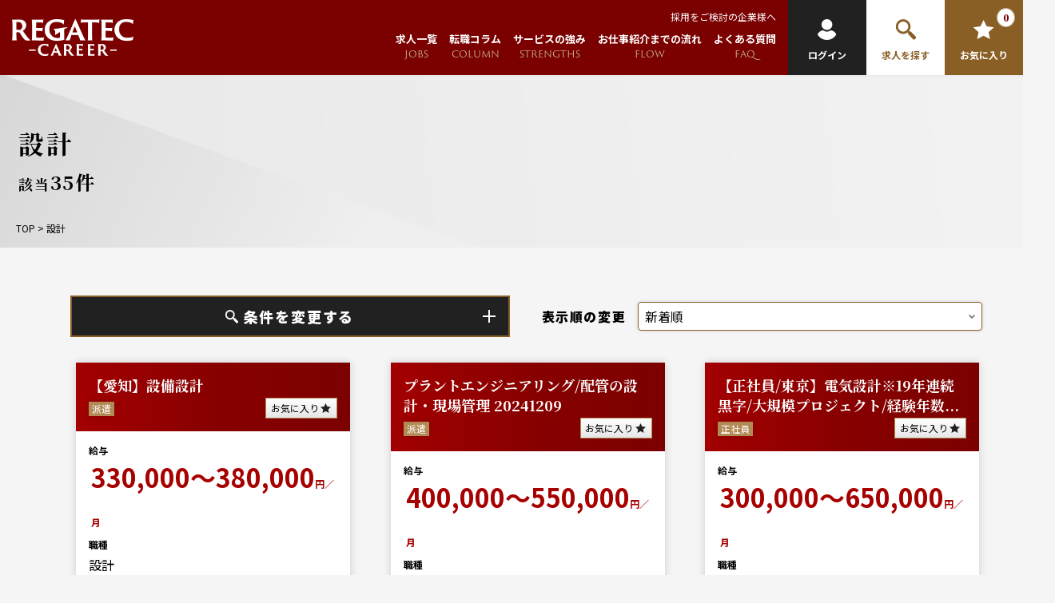

--- FILE ---
content_type: text/html; charset=UTF-8
request_url: https://career.regalis-gp.com/jobs/construction/%E8%A8%AD%E8%A8%88
body_size: 24748
content:
<!doctype html>
<html lang="ja">
<head>
<!-- Google Tag Manager -->	
<script>(function(w,d,s,l,i){w[l]=w[l]||[];w[l].push({'gtm.start':	
new Date().getTime(),event:'gtm.js'});var f=d.getElementsByTagName(s)[0],	
j=d.createElement(s),dl=l!='dataLayer'?'&l='+l:'';j.async=true;j.src=	
'https://www.googletagmanager.com/gtm.js?id='+i+dl;f.parentNode.insertBefore(j,f);	
})(window,document,'script','dataLayer','GTM-K7PXR5D');</script>	
<!-- End Google Tag Manager -->
<meta name="google-site-verification" content="alS8d-UOiaoKiVlFghytb05ug3jw-Ej0Odq1t9EtPVs" />
<meta name="facebook-domain-verification" content="6yj9aiu6elyieviw5mwfofhwvnifnc" />

<meta property="og:image" content="https://career.regalis-gp.com/wp/wp-content/themes/regalis/img/common/main_png.png">
<link rel="icon" href="https://career.regalis-gp.com/wp/wp-content/themes/regalis/img/common/favicon.svg" type="image/vnd.microsoft.icon">
<link rel="shortcut icon" href="https://career.regalis-gp.com/wp/wp-content/themes/regalis/img/common/favicon.svg" type="image/vnd.microsoft.icon">
<link rel="apple-touch-icon" sizes="152x152" href="https://career.regalis-gp.com/wp/wp-content/themes/regalis/img/common/apple-touch-icon.jpg">
<link rel="stylesheet" href="https://use.typekit.net/chv4acl.css">
<link href="https://career.regalis-gp.com/wp/wp-content/themes/regalis/style.css" rel="stylesheet" type="text/css">
<script src="https://career.regalis-gp.com/wp/wp-content/themes/regalis/js/head.js"></script>
<script data-cfasync="false" data-no-defer="1" data-no-minify="1" data-no-optimize="1">var ewww_webp_supported=!1;function check_webp_feature(A,e){var w;e=void 0!==e?e:function(){},ewww_webp_supported?e(ewww_webp_supported):((w=new Image).onload=function(){ewww_webp_supported=0<w.width&&0<w.height,e&&e(ewww_webp_supported)},w.onerror=function(){e&&e(!1)},w.src="data:image/webp;base64,"+{alpha:"UklGRkoAAABXRUJQVlA4WAoAAAAQAAAAAAAAAAAAQUxQSAwAAAARBxAR/Q9ERP8DAABWUDggGAAAABQBAJ0BKgEAAQAAAP4AAA3AAP7mtQAAAA=="}[A])}check_webp_feature("alpha");</script><script data-cfasync="false" data-no-defer="1" data-no-minify="1" data-no-optimize="1">var Arrive=function(c,w){"use strict";if(c.MutationObserver&&"undefined"!=typeof HTMLElement){var r,a=0,u=(r=HTMLElement.prototype.matches||HTMLElement.prototype.webkitMatchesSelector||HTMLElement.prototype.mozMatchesSelector||HTMLElement.prototype.msMatchesSelector,{matchesSelector:function(e,t){return e instanceof HTMLElement&&r.call(e,t)},addMethod:function(e,t,r){var a=e[t];e[t]=function(){return r.length==arguments.length?r.apply(this,arguments):"function"==typeof a?a.apply(this,arguments):void 0}},callCallbacks:function(e,t){t&&t.options.onceOnly&&1==t.firedElems.length&&(e=[e[0]]);for(var r,a=0;r=e[a];a++)r&&r.callback&&r.callback.call(r.elem,r.elem);t&&t.options.onceOnly&&1==t.firedElems.length&&t.me.unbindEventWithSelectorAndCallback.call(t.target,t.selector,t.callback)},checkChildNodesRecursively:function(e,t,r,a){for(var i,n=0;i=e[n];n++)r(i,t,a)&&a.push({callback:t.callback,elem:i}),0<i.childNodes.length&&u.checkChildNodesRecursively(i.childNodes,t,r,a)},mergeArrays:function(e,t){var r,a={};for(r in e)e.hasOwnProperty(r)&&(a[r]=e[r]);for(r in t)t.hasOwnProperty(r)&&(a[r]=t[r]);return a},toElementsArray:function(e){return e=void 0!==e&&("number"!=typeof e.length||e===c)?[e]:e}}),e=(l.prototype.addEvent=function(e,t,r,a){a={target:e,selector:t,options:r,callback:a,firedElems:[]};return this._beforeAdding&&this._beforeAdding(a),this._eventsBucket.push(a),a},l.prototype.removeEvent=function(e){for(var t,r=this._eventsBucket.length-1;t=this._eventsBucket[r];r--)e(t)&&(this._beforeRemoving&&this._beforeRemoving(t),(t=this._eventsBucket.splice(r,1))&&t.length&&(t[0].callback=null))},l.prototype.beforeAdding=function(e){this._beforeAdding=e},l.prototype.beforeRemoving=function(e){this._beforeRemoving=e},l),t=function(i,n){var o=new e,l=this,s={fireOnAttributesModification:!1};return o.beforeAdding(function(t){var e=t.target;e!==c.document&&e!==c||(e=document.getElementsByTagName("html")[0]);var r=new MutationObserver(function(e){n.call(this,e,t)}),a=i(t.options);r.observe(e,a),t.observer=r,t.me=l}),o.beforeRemoving(function(e){e.observer.disconnect()}),this.bindEvent=function(e,t,r){t=u.mergeArrays(s,t);for(var a=u.toElementsArray(this),i=0;i<a.length;i++)o.addEvent(a[i],e,t,r)},this.unbindEvent=function(){var r=u.toElementsArray(this);o.removeEvent(function(e){for(var t=0;t<r.length;t++)if(this===w||e.target===r[t])return!0;return!1})},this.unbindEventWithSelectorOrCallback=function(r){var a=u.toElementsArray(this),i=r,e="function"==typeof r?function(e){for(var t=0;t<a.length;t++)if((this===w||e.target===a[t])&&e.callback===i)return!0;return!1}:function(e){for(var t=0;t<a.length;t++)if((this===w||e.target===a[t])&&e.selector===r)return!0;return!1};o.removeEvent(e)},this.unbindEventWithSelectorAndCallback=function(r,a){var i=u.toElementsArray(this);o.removeEvent(function(e){for(var t=0;t<i.length;t++)if((this===w||e.target===i[t])&&e.selector===r&&e.callback===a)return!0;return!1})},this},i=new function(){var s={fireOnAttributesModification:!1,onceOnly:!1,existing:!1};function n(e,t,r){return!(!u.matchesSelector(e,t.selector)||(e._id===w&&(e._id=a++),-1!=t.firedElems.indexOf(e._id)))&&(t.firedElems.push(e._id),!0)}var c=(i=new t(function(e){var t={attributes:!1,childList:!0,subtree:!0};return e.fireOnAttributesModification&&(t.attributes=!0),t},function(e,i){e.forEach(function(e){var t=e.addedNodes,r=e.target,a=[];null!==t&&0<t.length?u.checkChildNodesRecursively(t,i,n,a):"attributes"===e.type&&n(r,i)&&a.push({callback:i.callback,elem:r}),u.callCallbacks(a,i)})})).bindEvent;return i.bindEvent=function(e,t,r){t=void 0===r?(r=t,s):u.mergeArrays(s,t);var a=u.toElementsArray(this);if(t.existing){for(var i=[],n=0;n<a.length;n++)for(var o=a[n].querySelectorAll(e),l=0;l<o.length;l++)i.push({callback:r,elem:o[l]});if(t.onceOnly&&i.length)return r.call(i[0].elem,i[0].elem);setTimeout(u.callCallbacks,1,i)}c.call(this,e,t,r)},i},o=new function(){var a={};function i(e,t){return u.matchesSelector(e,t.selector)}var n=(o=new t(function(){return{childList:!0,subtree:!0}},function(e,r){e.forEach(function(e){var t=e.removedNodes,e=[];null!==t&&0<t.length&&u.checkChildNodesRecursively(t,r,i,e),u.callCallbacks(e,r)})})).bindEvent;return o.bindEvent=function(e,t,r){t=void 0===r?(r=t,a):u.mergeArrays(a,t),n.call(this,e,t,r)},o};d(HTMLElement.prototype),d(NodeList.prototype),d(HTMLCollection.prototype),d(HTMLDocument.prototype),d(Window.prototype);var n={};return s(i,n,"unbindAllArrive"),s(o,n,"unbindAllLeave"),n}function l(){this._eventsBucket=[],this._beforeAdding=null,this._beforeRemoving=null}function s(e,t,r){u.addMethod(t,r,e.unbindEvent),u.addMethod(t,r,e.unbindEventWithSelectorOrCallback),u.addMethod(t,r,e.unbindEventWithSelectorAndCallback)}function d(e){e.arrive=i.bindEvent,s(i,e,"unbindArrive"),e.leave=o.bindEvent,s(o,e,"unbindLeave")}}(window,void 0),ewww_webp_supported=!1;function check_webp_feature(e,t){var r;ewww_webp_supported?t(ewww_webp_supported):((r=new Image).onload=function(){ewww_webp_supported=0<r.width&&0<r.height,t(ewww_webp_supported)},r.onerror=function(){t(!1)},r.src="data:image/webp;base64,"+{alpha:"UklGRkoAAABXRUJQVlA4WAoAAAAQAAAAAAAAAAAAQUxQSAwAAAARBxAR/Q9ERP8DAABWUDggGAAAABQBAJ0BKgEAAQAAAP4AAA3AAP7mtQAAAA==",animation:"UklGRlIAAABXRUJQVlA4WAoAAAASAAAAAAAAAAAAQU5JTQYAAAD/////AABBTk1GJgAAAAAAAAAAAAAAAAAAAGQAAABWUDhMDQAAAC8AAAAQBxAREYiI/gcA"}[e])}function ewwwLoadImages(e){if(e){for(var t=document.querySelectorAll(".batch-image img, .image-wrapper a, .ngg-pro-masonry-item a, .ngg-galleria-offscreen-seo-wrapper a"),r=0,a=t.length;r<a;r++)ewwwAttr(t[r],"data-src",t[r].getAttribute("data-webp")),ewwwAttr(t[r],"data-thumbnail",t[r].getAttribute("data-webp-thumbnail"));for(var i=document.querySelectorAll("div.woocommerce-product-gallery__image"),r=0,a=i.length;r<a;r++)ewwwAttr(i[r],"data-thumb",i[r].getAttribute("data-webp-thumb"))}for(var n=document.querySelectorAll("video"),r=0,a=n.length;r<a;r++)ewwwAttr(n[r],"poster",e?n[r].getAttribute("data-poster-webp"):n[r].getAttribute("data-poster-image"));for(var o,l=document.querySelectorAll("img.ewww_webp_lazy_load"),r=0,a=l.length;r<a;r++)e&&(ewwwAttr(l[r],"data-lazy-srcset",l[r].getAttribute("data-lazy-srcset-webp")),ewwwAttr(l[r],"data-srcset",l[r].getAttribute("data-srcset-webp")),ewwwAttr(l[r],"data-lazy-src",l[r].getAttribute("data-lazy-src-webp")),ewwwAttr(l[r],"data-src",l[r].getAttribute("data-src-webp")),ewwwAttr(l[r],"data-orig-file",l[r].getAttribute("data-webp-orig-file")),ewwwAttr(l[r],"data-medium-file",l[r].getAttribute("data-webp-medium-file")),ewwwAttr(l[r],"data-large-file",l[r].getAttribute("data-webp-large-file")),null!=(o=l[r].getAttribute("srcset"))&&!1!==o&&o.includes("R0lGOD")&&ewwwAttr(l[r],"src",l[r].getAttribute("data-lazy-src-webp"))),l[r].className=l[r].className.replace(/\bewww_webp_lazy_load\b/,"");for(var s=document.querySelectorAll(".ewww_webp"),r=0,a=s.length;r<a;r++)e?(ewwwAttr(s[r],"srcset",s[r].getAttribute("data-srcset-webp")),ewwwAttr(s[r],"src",s[r].getAttribute("data-src-webp")),ewwwAttr(s[r],"data-orig-file",s[r].getAttribute("data-webp-orig-file")),ewwwAttr(s[r],"data-medium-file",s[r].getAttribute("data-webp-medium-file")),ewwwAttr(s[r],"data-large-file",s[r].getAttribute("data-webp-large-file")),ewwwAttr(s[r],"data-large_image",s[r].getAttribute("data-webp-large_image")),ewwwAttr(s[r],"data-src",s[r].getAttribute("data-webp-src"))):(ewwwAttr(s[r],"srcset",s[r].getAttribute("data-srcset-img")),ewwwAttr(s[r],"src",s[r].getAttribute("data-src-img"))),s[r].className=s[r].className.replace(/\bewww_webp\b/,"ewww_webp_loaded");window.jQuery&&jQuery.fn.isotope&&jQuery.fn.imagesLoaded&&(jQuery(".fusion-posts-container-infinite").imagesLoaded(function(){jQuery(".fusion-posts-container-infinite").hasClass("isotope")&&jQuery(".fusion-posts-container-infinite").isotope()}),jQuery(".fusion-portfolio:not(.fusion-recent-works) .fusion-portfolio-wrapper").imagesLoaded(function(){jQuery(".fusion-portfolio:not(.fusion-recent-works) .fusion-portfolio-wrapper").isotope()}))}function ewwwWebPInit(e){ewwwLoadImages(e),ewwwNggLoadGalleries(e),document.arrive(".ewww_webp",function(){ewwwLoadImages(e)}),document.arrive(".ewww_webp_lazy_load",function(){ewwwLoadImages(e)}),document.arrive("videos",function(){ewwwLoadImages(e)}),"loading"==document.readyState?document.addEventListener("DOMContentLoaded",ewwwJSONParserInit):("undefined"!=typeof galleries&&ewwwNggParseGalleries(e),ewwwWooParseVariations(e))}function ewwwAttr(e,t,r){null!=r&&!1!==r&&e.setAttribute(t,r)}function ewwwJSONParserInit(){"undefined"!=typeof galleries&&check_webp_feature("alpha",ewwwNggParseGalleries),check_webp_feature("alpha",ewwwWooParseVariations)}function ewwwWooParseVariations(e){if(e)for(var t=document.querySelectorAll("form.variations_form"),r=0,a=t.length;r<a;r++){var i=t[r].getAttribute("data-product_variations"),n=!1;try{for(var o in i=JSON.parse(i))void 0!==i[o]&&void 0!==i[o].image&&(void 0!==i[o].image.src_webp&&(i[o].image.src=i[o].image.src_webp,n=!0),void 0!==i[o].image.srcset_webp&&(i[o].image.srcset=i[o].image.srcset_webp,n=!0),void 0!==i[o].image.full_src_webp&&(i[o].image.full_src=i[o].image.full_src_webp,n=!0),void 0!==i[o].image.gallery_thumbnail_src_webp&&(i[o].image.gallery_thumbnail_src=i[o].image.gallery_thumbnail_src_webp,n=!0),void 0!==i[o].image.thumb_src_webp&&(i[o].image.thumb_src=i[o].image.thumb_src_webp,n=!0));n&&ewwwAttr(t[r],"data-product_variations",JSON.stringify(i))}catch(e){}}}function ewwwNggParseGalleries(e){if(e)for(var t in galleries){var r=galleries[t];galleries[t].images_list=ewwwNggParseImageList(r.images_list)}}function ewwwNggLoadGalleries(e){e&&document.addEventListener("ngg.galleria.themeadded",function(e,t){window.ngg_galleria._create_backup=window.ngg_galleria.create,window.ngg_galleria.create=function(e,t){var r=$(e).data("id");return galleries["gallery_"+r].images_list=ewwwNggParseImageList(galleries["gallery_"+r].images_list),window.ngg_galleria._create_backup(e,t)}})}function ewwwNggParseImageList(e){for(var t in e){var r=e[t];if(void 0!==r["image-webp"]&&(e[t].image=r["image-webp"],delete e[t]["image-webp"]),void 0!==r["thumb-webp"]&&(e[t].thumb=r["thumb-webp"],delete e[t]["thumb-webp"]),void 0!==r.full_image_webp&&(e[t].full_image=r.full_image_webp,delete e[t].full_image_webp),void 0!==r.srcsets)for(var a in r.srcsets)nggSrcset=r.srcsets[a],void 0!==r.srcsets[a+"-webp"]&&(e[t].srcsets[a]=r.srcsets[a+"-webp"],delete e[t].srcsets[a+"-webp"]);if(void 0!==r.full_srcsets)for(var i in r.full_srcsets)nggFSrcset=r.full_srcsets[i],void 0!==r.full_srcsets[i+"-webp"]&&(e[t].full_srcsets[i]=r.full_srcsets[i+"-webp"],delete e[t].full_srcsets[i+"-webp"])}return e}check_webp_feature("alpha",ewwwWebPInit);</script>	<style>img:is([sizes="auto" i], [sizes^="auto," i]) { contain-intrinsic-size: 3000px 1500px }</style>
	
		<!-- All in One SEO 4.9.1 - aioseo.com -->
		<title>設計 | 建設業界の派遣・転職 レガテックキャリア</title>
	<meta name="robots" content="max-image-preview:large" />
	<link rel="canonical" href="https://career.regalis-gp.com/./jobs/construction/%e8%a8%ad%e8%a8%88" />
	<link rel="next" href="https://career.regalis-gp.com/jobs/construction/%E8%A8%AD%E8%A8%88/page/2" />
	<meta name="generator" content="All in One SEO (AIOSEO) 4.9.1" />
		<script type="application/ld+json" class="aioseo-schema">
			{"@context":"https:\/\/schema.org","@graph":[{"@type":"BreadcrumbList","@id":"https:\/\/career.regalis-gp.com\/jobs\/construction\/%E8%A8%AD%E8%A8%88#breadcrumblist","itemListElement":[{"@type":"ListItem","@id":"https:\/\/career.regalis-gp.com#listItem","position":1,"name":"\u30db\u30fc\u30e0","item":"https:\/\/career.regalis-gp.com","nextItem":{"@type":"ListItem","@id":"https:\/\/career.regalis-gp.com\/.\/jobs#listItem","name":"\u6c42\u4eba\u4e00\u89a7"}},{"@type":"ListItem","@id":"https:\/\/career.regalis-gp.com\/.\/jobs#listItem","position":2,"name":"\u6c42\u4eba\u4e00\u89a7","item":"https:\/\/career.regalis-gp.com\/.\/jobs","nextItem":{"@type":"ListItem","@id":"https:\/\/career.regalis-gp.com\/.\/jobs\/construction#listItem","name":"\u5efa\u8a2d\u696d\u754c"},"previousItem":{"@type":"ListItem","@id":"https:\/\/career.regalis-gp.com#listItem","name":"\u30db\u30fc\u30e0"}},{"@type":"ListItem","@id":"https:\/\/career.regalis-gp.com\/.\/jobs\/construction#listItem","position":3,"name":"\u5efa\u8a2d\u696d\u754c","item":"https:\/\/career.regalis-gp.com\/.\/jobs\/construction","nextItem":{"@type":"ListItem","@id":"https:\/\/career.regalis-gp.com\/.\/jobs\/construction\/%e8%a8%ad%e8%a8%88#listItem","name":"\u8a2d\u8a08"},"previousItem":{"@type":"ListItem","@id":"https:\/\/career.regalis-gp.com\/.\/jobs#listItem","name":"\u6c42\u4eba\u4e00\u89a7"}},{"@type":"ListItem","@id":"https:\/\/career.regalis-gp.com\/.\/jobs\/construction\/%e8%a8%ad%e8%a8%88#listItem","position":4,"name":"\u8a2d\u8a08","previousItem":{"@type":"ListItem","@id":"https:\/\/career.regalis-gp.com\/.\/jobs\/construction#listItem","name":"\u5efa\u8a2d\u696d\u754c"}}]},{"@type":"CollectionPage","@id":"https:\/\/career.regalis-gp.com\/jobs\/construction\/%E8%A8%AD%E8%A8%88#collectionpage","url":"https:\/\/career.regalis-gp.com\/jobs\/construction\/%E8%A8%AD%E8%A8%88","name":"\u8a2d\u8a08 | \u5efa\u8a2d\u696d\u754c\u306e\u6d3e\u9063\u30fb\u8ee2\u8077 \u30ec\u30ac\u30c6\u30c3\u30af\u30ad\u30e3\u30ea\u30a2","inLanguage":"ja","isPartOf":{"@id":"https:\/\/career.regalis-gp.com\/#website"},"breadcrumb":{"@id":"https:\/\/career.regalis-gp.com\/jobs\/construction\/%E8%A8%AD%E8%A8%88#breadcrumblist"}},{"@type":"Organization","@id":"https:\/\/career.regalis-gp.com\/#organization","name":"\u5efa\u8a2d\u696d\u754c\u306e\u6d3e\u9063\u3001\u8ee2\u8077\u306a\u3089\u30ec\u30ac\u30c6\u30c3\u30af\u30ad\u30e3\u30ea\u30a2","url":"https:\/\/career.regalis-gp.com\/","telephone":"+81353913335","logo":{"@type":"ImageObject","url":"https:\/\/career.regalis-gp.com\/wp\/wp-content\/uploads\/2022\/03\/h_logo.png","@id":"https:\/\/career.regalis-gp.com\/jobs\/construction\/%E8%A8%AD%E8%A8%88\/#organizationLogo","width":250,"height":250,"caption":"\u682a\u5f0f\u4f1a\u793e\u30ec\u30ac\u30ea\u30b9"},"image":{"@id":"https:\/\/career.regalis-gp.com\/jobs\/construction\/%E8%A8%AD%E8%A8%88\/#organizationLogo"},"sameAs":["https:\/\/www.facebook.com\/-103130359001232"]},{"@type":"WebSite","@id":"https:\/\/career.regalis-gp.com\/#website","url":"https:\/\/career.regalis-gp.com\/","name":"\u5efa\u8a2d\u696d\u754c\u306e\u6d3e\u9063\u30fb\u8ee2\u8077 \u30ec\u30ac\u30c6\u30c3\u30af\u30ad\u30e3\u30ea\u30a2","inLanguage":"ja","publisher":{"@id":"https:\/\/career.regalis-gp.com\/#organization"}}]}
		</script>
		<!-- All in One SEO -->

<link rel="alternate" type="application/rss+xml" title="建設業界の派遣・転職 レガテックキャリア &raquo; 設計 カテゴリーのフィード" href="https://career.regalis-gp.com/./jobs/construction/%e8%a8%ad%e8%a8%88/feed" />
<style id='wp-emoji-styles-inline-css' type='text/css'>

	img.wp-smiley, img.emoji {
		display: inline !important;
		border: none !important;
		box-shadow: none !important;
		height: 1em !important;
		width: 1em !important;
		margin: 0 0.07em !important;
		vertical-align: -0.1em !important;
		background: none !important;
		padding: 0 !important;
	}
</style>
<link rel='stylesheet' id='wp-block-library-css' href='https://career.regalis-gp.com/wp/wp-includes/css/dist/block-library/style.min.css?ver=6.8.3' type='text/css' media='all' />
<style id='classic-theme-styles-inline-css' type='text/css'>
/*! This file is auto-generated */
.wp-block-button__link{color:#fff;background-color:#32373c;border-radius:9999px;box-shadow:none;text-decoration:none;padding:calc(.667em + 2px) calc(1.333em + 2px);font-size:1.125em}.wp-block-file__button{background:#32373c;color:#fff;text-decoration:none}
</style>
<link rel='stylesheet' id='aioseo/css/src/vue/standalone/blocks/table-of-contents/global.scss-css' href='https://career.regalis-gp.com/wp/wp-content/plugins/all-in-one-seo-pack/dist/Lite/assets/css/table-of-contents/global.e90f6d47.css?ver=4.9.1' type='text/css' media='all' />
<style id='global-styles-inline-css' type='text/css'>
:root{--wp--preset--aspect-ratio--square: 1;--wp--preset--aspect-ratio--4-3: 4/3;--wp--preset--aspect-ratio--3-4: 3/4;--wp--preset--aspect-ratio--3-2: 3/2;--wp--preset--aspect-ratio--2-3: 2/3;--wp--preset--aspect-ratio--16-9: 16/9;--wp--preset--aspect-ratio--9-16: 9/16;--wp--preset--color--black: #000000;--wp--preset--color--cyan-bluish-gray: #abb8c3;--wp--preset--color--white: #ffffff;--wp--preset--color--pale-pink: #f78da7;--wp--preset--color--vivid-red: #cf2e2e;--wp--preset--color--luminous-vivid-orange: #ff6900;--wp--preset--color--luminous-vivid-amber: #fcb900;--wp--preset--color--light-green-cyan: #7bdcb5;--wp--preset--color--vivid-green-cyan: #00d084;--wp--preset--color--pale-cyan-blue: #8ed1fc;--wp--preset--color--vivid-cyan-blue: #0693e3;--wp--preset--color--vivid-purple: #9b51e0;--wp--preset--gradient--vivid-cyan-blue-to-vivid-purple: linear-gradient(135deg,rgba(6,147,227,1) 0%,rgb(155,81,224) 100%);--wp--preset--gradient--light-green-cyan-to-vivid-green-cyan: linear-gradient(135deg,rgb(122,220,180) 0%,rgb(0,208,130) 100%);--wp--preset--gradient--luminous-vivid-amber-to-luminous-vivid-orange: linear-gradient(135deg,rgba(252,185,0,1) 0%,rgba(255,105,0,1) 100%);--wp--preset--gradient--luminous-vivid-orange-to-vivid-red: linear-gradient(135deg,rgba(255,105,0,1) 0%,rgb(207,46,46) 100%);--wp--preset--gradient--very-light-gray-to-cyan-bluish-gray: linear-gradient(135deg,rgb(238,238,238) 0%,rgb(169,184,195) 100%);--wp--preset--gradient--cool-to-warm-spectrum: linear-gradient(135deg,rgb(74,234,220) 0%,rgb(151,120,209) 20%,rgb(207,42,186) 40%,rgb(238,44,130) 60%,rgb(251,105,98) 80%,rgb(254,248,76) 100%);--wp--preset--gradient--blush-light-purple: linear-gradient(135deg,rgb(255,206,236) 0%,rgb(152,150,240) 100%);--wp--preset--gradient--blush-bordeaux: linear-gradient(135deg,rgb(254,205,165) 0%,rgb(254,45,45) 50%,rgb(107,0,62) 100%);--wp--preset--gradient--luminous-dusk: linear-gradient(135deg,rgb(255,203,112) 0%,rgb(199,81,192) 50%,rgb(65,88,208) 100%);--wp--preset--gradient--pale-ocean: linear-gradient(135deg,rgb(255,245,203) 0%,rgb(182,227,212) 50%,rgb(51,167,181) 100%);--wp--preset--gradient--electric-grass: linear-gradient(135deg,rgb(202,248,128) 0%,rgb(113,206,126) 100%);--wp--preset--gradient--midnight: linear-gradient(135deg,rgb(2,3,129) 0%,rgb(40,116,252) 100%);--wp--preset--font-size--small: 13px;--wp--preset--font-size--medium: 20px;--wp--preset--font-size--large: 36px;--wp--preset--font-size--x-large: 42px;--wp--preset--spacing--20: 0.44rem;--wp--preset--spacing--30: 0.67rem;--wp--preset--spacing--40: 1rem;--wp--preset--spacing--50: 1.5rem;--wp--preset--spacing--60: 2.25rem;--wp--preset--spacing--70: 3.38rem;--wp--preset--spacing--80: 5.06rem;--wp--preset--shadow--natural: 6px 6px 9px rgba(0, 0, 0, 0.2);--wp--preset--shadow--deep: 12px 12px 50px rgba(0, 0, 0, 0.4);--wp--preset--shadow--sharp: 6px 6px 0px rgba(0, 0, 0, 0.2);--wp--preset--shadow--outlined: 6px 6px 0px -3px rgba(255, 255, 255, 1), 6px 6px rgba(0, 0, 0, 1);--wp--preset--shadow--crisp: 6px 6px 0px rgba(0, 0, 0, 1);}:where(.is-layout-flex){gap: 0.5em;}:where(.is-layout-grid){gap: 0.5em;}body .is-layout-flex{display: flex;}.is-layout-flex{flex-wrap: wrap;align-items: center;}.is-layout-flex > :is(*, div){margin: 0;}body .is-layout-grid{display: grid;}.is-layout-grid > :is(*, div){margin: 0;}:where(.wp-block-columns.is-layout-flex){gap: 2em;}:where(.wp-block-columns.is-layout-grid){gap: 2em;}:where(.wp-block-post-template.is-layout-flex){gap: 1.25em;}:where(.wp-block-post-template.is-layout-grid){gap: 1.25em;}.has-black-color{color: var(--wp--preset--color--black) !important;}.has-cyan-bluish-gray-color{color: var(--wp--preset--color--cyan-bluish-gray) !important;}.has-white-color{color: var(--wp--preset--color--white) !important;}.has-pale-pink-color{color: var(--wp--preset--color--pale-pink) !important;}.has-vivid-red-color{color: var(--wp--preset--color--vivid-red) !important;}.has-luminous-vivid-orange-color{color: var(--wp--preset--color--luminous-vivid-orange) !important;}.has-luminous-vivid-amber-color{color: var(--wp--preset--color--luminous-vivid-amber) !important;}.has-light-green-cyan-color{color: var(--wp--preset--color--light-green-cyan) !important;}.has-vivid-green-cyan-color{color: var(--wp--preset--color--vivid-green-cyan) !important;}.has-pale-cyan-blue-color{color: var(--wp--preset--color--pale-cyan-blue) !important;}.has-vivid-cyan-blue-color{color: var(--wp--preset--color--vivid-cyan-blue) !important;}.has-vivid-purple-color{color: var(--wp--preset--color--vivid-purple) !important;}.has-black-background-color{background-color: var(--wp--preset--color--black) !important;}.has-cyan-bluish-gray-background-color{background-color: var(--wp--preset--color--cyan-bluish-gray) !important;}.has-white-background-color{background-color: var(--wp--preset--color--white) !important;}.has-pale-pink-background-color{background-color: var(--wp--preset--color--pale-pink) !important;}.has-vivid-red-background-color{background-color: var(--wp--preset--color--vivid-red) !important;}.has-luminous-vivid-orange-background-color{background-color: var(--wp--preset--color--luminous-vivid-orange) !important;}.has-luminous-vivid-amber-background-color{background-color: var(--wp--preset--color--luminous-vivid-amber) !important;}.has-light-green-cyan-background-color{background-color: var(--wp--preset--color--light-green-cyan) !important;}.has-vivid-green-cyan-background-color{background-color: var(--wp--preset--color--vivid-green-cyan) !important;}.has-pale-cyan-blue-background-color{background-color: var(--wp--preset--color--pale-cyan-blue) !important;}.has-vivid-cyan-blue-background-color{background-color: var(--wp--preset--color--vivid-cyan-blue) !important;}.has-vivid-purple-background-color{background-color: var(--wp--preset--color--vivid-purple) !important;}.has-black-border-color{border-color: var(--wp--preset--color--black) !important;}.has-cyan-bluish-gray-border-color{border-color: var(--wp--preset--color--cyan-bluish-gray) !important;}.has-white-border-color{border-color: var(--wp--preset--color--white) !important;}.has-pale-pink-border-color{border-color: var(--wp--preset--color--pale-pink) !important;}.has-vivid-red-border-color{border-color: var(--wp--preset--color--vivid-red) !important;}.has-luminous-vivid-orange-border-color{border-color: var(--wp--preset--color--luminous-vivid-orange) !important;}.has-luminous-vivid-amber-border-color{border-color: var(--wp--preset--color--luminous-vivid-amber) !important;}.has-light-green-cyan-border-color{border-color: var(--wp--preset--color--light-green-cyan) !important;}.has-vivid-green-cyan-border-color{border-color: var(--wp--preset--color--vivid-green-cyan) !important;}.has-pale-cyan-blue-border-color{border-color: var(--wp--preset--color--pale-cyan-blue) !important;}.has-vivid-cyan-blue-border-color{border-color: var(--wp--preset--color--vivid-cyan-blue) !important;}.has-vivid-purple-border-color{border-color: var(--wp--preset--color--vivid-purple) !important;}.has-vivid-cyan-blue-to-vivid-purple-gradient-background{background: var(--wp--preset--gradient--vivid-cyan-blue-to-vivid-purple) !important;}.has-light-green-cyan-to-vivid-green-cyan-gradient-background{background: var(--wp--preset--gradient--light-green-cyan-to-vivid-green-cyan) !important;}.has-luminous-vivid-amber-to-luminous-vivid-orange-gradient-background{background: var(--wp--preset--gradient--luminous-vivid-amber-to-luminous-vivid-orange) !important;}.has-luminous-vivid-orange-to-vivid-red-gradient-background{background: var(--wp--preset--gradient--luminous-vivid-orange-to-vivid-red) !important;}.has-very-light-gray-to-cyan-bluish-gray-gradient-background{background: var(--wp--preset--gradient--very-light-gray-to-cyan-bluish-gray) !important;}.has-cool-to-warm-spectrum-gradient-background{background: var(--wp--preset--gradient--cool-to-warm-spectrum) !important;}.has-blush-light-purple-gradient-background{background: var(--wp--preset--gradient--blush-light-purple) !important;}.has-blush-bordeaux-gradient-background{background: var(--wp--preset--gradient--blush-bordeaux) !important;}.has-luminous-dusk-gradient-background{background: var(--wp--preset--gradient--luminous-dusk) !important;}.has-pale-ocean-gradient-background{background: var(--wp--preset--gradient--pale-ocean) !important;}.has-electric-grass-gradient-background{background: var(--wp--preset--gradient--electric-grass) !important;}.has-midnight-gradient-background{background: var(--wp--preset--gradient--midnight) !important;}.has-small-font-size{font-size: var(--wp--preset--font-size--small) !important;}.has-medium-font-size{font-size: var(--wp--preset--font-size--medium) !important;}.has-large-font-size{font-size: var(--wp--preset--font-size--large) !important;}.has-x-large-font-size{font-size: var(--wp--preset--font-size--x-large) !important;}
:where(.wp-block-post-template.is-layout-flex){gap: 1.25em;}:where(.wp-block-post-template.is-layout-grid){gap: 1.25em;}
:where(.wp-block-columns.is-layout-flex){gap: 2em;}:where(.wp-block-columns.is-layout-grid){gap: 2em;}
:root :where(.wp-block-pullquote){font-size: 1.5em;line-height: 1.6;}
</style>
<link rel='stylesheet' id='toc-screen-css' href='https://career.regalis-gp.com/wp/wp-content/plugins/table-of-contents-plus/screen.min.css?ver=2411.1' type='text/css' media='all' />
<link rel='stylesheet' id='simple-favorites-css' href='https://career.regalis-gp.com/wp/wp-content/plugins/favorites/assets/css/favorites.css?ver=2.3.6' type='text/css' media='all' />
<link rel='stylesheet' id='jquery-lazyloadxt-spinner-css-css' href='//career.regalis-gp.com/wp/wp-content/plugins/a3-lazy-load/assets/css/jquery.lazyloadxt.spinner.css?ver=6.8.3' type='text/css' media='all' />
<script type="text/javascript" src="https://career.regalis-gp.com/wp/wp-includes/js/jquery/jquery.min.js?ver=3.7.1" id="jquery-core-js"></script>
<script type="text/javascript" src="https://career.regalis-gp.com/wp/wp-includes/js/jquery/jquery-migrate.min.js?ver=3.4.1" id="jquery-migrate-js"></script>
<script type="text/javascript" id="favorites-js-extra">
/* <![CDATA[ */
var favorites_data = {"ajaxurl":"https:\/\/career.regalis-gp.com\/wp\/wp-admin\/admin-ajax.php","nonce":"8f142e0a1b","favorite":"\u304a\u6c17\u306b\u5165\u308a","favorited":"\u304a\u6c17\u306b\u5165\u308a","includecount":"","indicate_loading":"","loading_text":"Loading","loading_image":"","loading_image_active":"","loading_image_preload":"","cache_enabled":"1","button_options":{"button_type":"custom","custom_colors":false,"box_shadow":false,"include_count":false,"default":{"background_default":false,"border_default":false,"text_default":false,"icon_default":false,"count_default":false},"active":{"background_active":false,"border_active":false,"text_active":false,"icon_active":false,"count_active":false}},"authentication_modal_content":"<p>\u304a\u6c17\u306b\u5165\u308a\u3092\u8ffd\u52a0\u3059\u308b\u306b\u306f\u30ed\u30b0\u30a4\u30f3\u3057\u3066\u304f\u3060\u3055\u3044\u3002<\/p><p><a href=\"#\" data-favorites-modal-close>\u3053\u306e\u901a\u77e5\u3092\u975e\u8868\u793a\u306b\u3059\u308b<\/a><\/p>","authentication_redirect":"","dev_mode":"","logged_in":"","user_id":"0","authentication_redirect_url":"https:\/\/career.regalis-gp.com\/wp\/wp-login.php"};
/* ]]> */
</script>
<script type="text/javascript" src="https://career.regalis-gp.com/wp/wp-content/plugins/favorites/assets/js/favorites.min.js?ver=2.3.6" id="favorites-js"></script>
<link rel="https://api.w.org/" href="https://career.regalis-gp.com/wp-json/" /><link rel="alternate" title="JSON" type="application/json" href="https://career.regalis-gp.com/wp-json/wp/v2/categories/400" /><link rel="EditURI" type="application/rsd+xml" title="RSD" href="https://career.regalis-gp.com/wp/xmlrpc.php?rsd" />
<meta name="generator" content="WordPress 6.8.3" />
<style>.wp-block-gallery.is-cropped .blocks-gallery-item picture{height:100%;width:100%;}</style></head>
<body>
<script data-cfasync="false" data-no-defer="1" data-no-minify="1" data-no-optimize="1">if(typeof ewww_webp_supported==="undefined"){var ewww_webp_supported=!1}if(ewww_webp_supported){document.body.classList.add("webp-support")}</script>
<!-- Google Tag Manager (noscript) -->	
<noscript><iframe src="https://www.googletagmanager.com/ns.html?id=GTM-K7PXR5D"	
height="0" width="0" style="display:none;visibility:hidden"></iframe></noscript>	
<!-- End Google Tag Manager (noscript) -->
<div id="container">
            <header id="gHeader">
            <div class="hBox">

                                <div class="logo pc"><a href="https://career.regalis-gp.com"><picture><source srcset="https://career.regalis-gp.com/wp/wp-content/themes/regalis/img/common/logo.png.webp"  type="image/webp"><img src="https://career.regalis-gp.com/wp/wp-content/themes/regalis/img/common/logo.png" alt="REGALIS" data-eio="p"></picture></a></div>
                <div class="logo sp"><a href="https://career.regalis-gp.com"><picture><source srcset="https://career.regalis-gp.com/wp/wp-content/themes/regalis/img/common/logo_sp.png.webp"  type="image/webp"><img src="https://career.regalis-gp.com/wp/wp-content/themes/regalis/img/common/logo_sp.png" alt="REGALIS" data-eio="p"></picture></a></div>
                
                <div class="hRBox">
                    <nav id="gNavi">
                        <p class="link"><a href="https://career.regalis-gp.com/outline">採用をご検討の企業様へ</a></p>
                        <ul class="hLinkList">
                            <li><a href="https://career.regalis-gp.com/job_site"><span class="txt">求人一覧</span><span class="en">JOBS</span></a></li>
                            <li><a href="https://career.regalis-gp.com/columnlist"><span class="txt">転職コラム</span><span class="en">COLUMN</span></a></li>
                            <li><a href="https://career.regalis-gp.com/about"><span class="txt">サービスの強み</span><span class="en">STRENGTHS</span></a></li>
                            <li><a href="https://career.regalis-gp.com/flow"><span class="txt">お仕事紹介までの流れ</span><span class="en">FLOW</span></a></li>
                            <li><a href="https://career.regalis-gp.com/faq"><span class="txt">よくある質問</span><span class="en">FAQ</span></a></li>
							<li class="sp"><a href="https://career.regalis-gp.com/outline">採用をご検討の企業様へ</a></li>
                        </ul>
						<div class="comLink sp"><a href="https://career.regalis-gp.com/favorite">お気に入り</a></div>
						                                    <div class="comLinkBox sp">
                                        <div class="comBox02">
                                            <ul class="linkList">
                                                                                                                                                            <li class="lBox"><a href="https://career.regalis-gp.com/./jobs/%e9%81%8b%e7%94%a8%e7%ae%a1%e7%90%86%e3%83%bb%e4%bf%9d%e5%ae%88%e3%83%bb%e7%9b%a3%e8%a6%96%e3%83%bb%e3%83%86%e3%82%af%e3%83%8b%e3%82%ab%e3%83%ab%e3%82%b5%e3%83%9d%e3%83%bc%e3%83%88" style="background: url() no-repeat center center / cover;">
                                                                <p><span class="txt"><span>%e9%81%8b%e7%94%a8%e7%ae%a1%e7%90%86%e3%83%bb%e4%bf%9d%e5%ae%88%e3%83%bb%e7%9b%a3%e8%a6%96%e3%83%bb%e3%83%86%e3%82%af%e3%83%8b%e3%82%ab%e3%83%ab%e3%82%b5%e3%83%9d%e3%83%bc%e3%83%88</span>運用管理・保守・監視・テクニカルサポート<small>の仕事を探す</small></span></p>
                                                            </a></li>
                                                                                                                                                                                                                <li><a href="https://career.regalis-gp.com/./jobs/%e7%a4%be%e5%86%85se%e3%83%bb%e6%83%85%e5%a0%b1%e3%82%b7%e3%82%b9%e3%83%86%e3%83%a0">
                                                                <div class="pho">
                                                                    <img src="" alt="%e7%a4%be%e5%86%85se%e3%83%bb%e6%83%85%e5%a0%b1%e3%82%b7%e3%82%b9%e3%83%86%e3%83%a0 社内SE・情報システムから探す">
																</div>
                                                                    <p><span>%e7%a4%be%e5%86%85se%e3%83%bb%e6%83%85%e5%a0%b1%e3%82%b7%e3%82%b9%e3%83%86%e3%83%a0</span>社内SE・情報システム<small>から探す</small></p>
                                                            </a></li>
                                                                                                                                                                                                                <li><a href="https://career.regalis-gp.com/./jobs/%e3%83%98%e3%83%ab%e3%83%97%e3%83%87%e3%82%b9%e3%82%af%e3%83%bb%e3%83%a6%e3%83%bc%e3%82%b6%e3%83%bc%e3%82%b5%e3%83%9d%e3%83%bc%e3%83%88">
                                                                <div class="pho">
                                                                    <img src="" alt="%e3%83%98%e3%83%ab%e3%83%97%e3%83%87%e3%82%b9%e3%82%af%e3%83%bb%e3%83%a6%e3%83%bc%e3%82%b6%e3%83%bc%e3%82%b5%e3%83%9d%e3%83%bc%e3%83%88 ヘルプデスク・ユーザーサポートから探す">
																</div>
                                                                    <p><span>%e3%83%98%e3%83%ab%e3%83%97%e3%83%87%e3%82%b9%e3%82%af%e3%83%bb%e3%83%a6%e3%83%bc%e3%82%b6%e3%83%bc%e3%82%b5%e3%83%9d%e3%83%bc%e3%83%88</span>ヘルプデスク・ユーザーサポート<small>から探す</small></p>
                                                            </a></li>
                                                                                                                                                                                                                <li><a href="https://career.regalis-gp.com/./jobs/management">
                                                                <div class="pho">
                                                                    <img src="" alt="management マネジメントから探す">
																</div>
                                                                    <p><span>management</span>マネジメント<small>から探す</small></p>
                                                            </a></li>
                                                                                                                                                                                                                <li><a href="https://career.regalis-gp.com/./jobs/safety-and-health">
                                                                <div class="pho">
                                                                    <picture><source srcset="https://career.regalis-gp.com/wp/wp-content/uploads/2022/03/photo04.jpg.webp"  type="image/webp"><img src="https://career.regalis-gp.com/wp/wp-content/uploads/2022/03/photo04.jpg" alt="safety-and-health 安全衛生管理から探す" data-eio="p"></picture>
																</div>
                                                                    <p><span>safety-and-health</span>安全衛生管理<small>から探す</small></p>
                                                            </a></li>
                                                                                                                                                                                                                <li><a href="https://career.regalis-gp.com/./jobs/accounting">
                                                                <div class="pho">
                                                                    <picture><source srcset="https://career.regalis-gp.com/wp/wp-content/uploads/2022/03/com_pho06.png.webp"  type="image/webp"><img src="https://career.regalis-gp.com/wp/wp-content/uploads/2022/03/com_pho06.png" alt="accounting 経理から探す" data-eio="p"></picture>
																</div>
                                                                    <p><span>accounting</span>経理<small>から探す</small></p>
                                                            </a></li>
                                                                                                                                                                                                                <li><a href="https://career.regalis-gp.com/./jobs/construction">
                                                                <div class="pho">
                                                                    <picture><source srcset="https://career.regalis-gp.com/wp/wp-content/uploads/2022/03/bg01.jpg.webp"  type="image/webp"><img src="https://career.regalis-gp.com/wp/wp-content/uploads/2022/03/bg01.jpg" alt="construction 建設業界から探す" data-eio="p"></picture>
																</div>
                                                                    <p><span>construction</span>建設業界<small>から探す</small></p>
                                                            </a></li>
                                                                                                                                                                                                                <li><a href="https://career.regalis-gp.com/./jobs/engineer">
                                                                <div class="pho">
                                                                    <picture><source srcset="https://career.regalis-gp.com/wp/wp-content/uploads/2022/03/com_pho01-scaled.jpg.webp"  type="image/webp"><img src="https://career.regalis-gp.com/wp/wp-content/uploads/2022/03/com_pho01-scaled.jpg" alt="engineer IT業界から探す" data-eio="p"></picture>
																</div>
                                                                    <p><span>engineer</span>IT業界<small>から探す</small></p>
                                                            </a></li>
                                                                                                                                                                                                                <li><a href="https://career.regalis-gp.com/./jobs/machine">
                                                                <div class="pho">
                                                                    <picture><source srcset="https://career.regalis-gp.com/wp/wp-content/uploads/2022/03/com_pho02-scaled.jpg.webp"  type="image/webp"><img src="https://career.regalis-gp.com/wp/wp-content/uploads/2022/03/com_pho02-scaled.jpg" alt="machine 機械系から探す" data-eio="p"></picture>
																</div>
                                                                    <p><span>machine</span>機械系<small>から探す</small></p>
                                                            </a></li>
                                                                                                                                                                                                                <li><a href="https://career.regalis-gp.com/./jobs/electricity">
                                                                <div class="pho">
                                                                    <picture><source srcset="https://career.regalis-gp.com/wp/wp-content/uploads/2022/03/com_pho03-scaled.jpg.webp"  type="image/webp"><img src="https://career.regalis-gp.com/wp/wp-content/uploads/2022/03/com_pho03-scaled.jpg" alt="electricity 電気系から探す" data-eio="p"></picture>
																</div>
                                                                    <p><span>electricity</span>電気系<small>から探す</small></p>
                                                            </a></li>
                                                                                                                                                                                                                <li><a href="https://career.regalis-gp.com/./jobs/chemistry">
                                                                <div class="pho">
                                                                    <picture><source srcset="https://career.regalis-gp.com/wp/wp-content/uploads/2022/03/com_pho04-scaled.jpg.webp"  type="image/webp"><img src="https://career.regalis-gp.com/wp/wp-content/uploads/2022/03/com_pho04-scaled.jpg" alt="chemistry 化学系から探す" data-eio="p"></picture>
																</div>
                                                                    <p><span>chemistry</span>化学系<small>から探す</small></p>
                                                            </a></li>
                                                                                                                                                </ul>
                                        </div>
                                    </div>
                                                    </nav>
                    <ul class="btnList">
                                                    <li><a href="https://career.regalis-gp.com/mypage/login"><span class="img"><picture><source srcset="https://career.regalis-gp.com/wp/wp-content/themes/regalis/img/common/icon01.png.webp"  type="image/webp"><img src="https://career.regalis-gp.com/wp/wp-content/themes/regalis/img/common/icon01.png" alt="マイページ" class="img01" data-eio="p"></picture><picture><source srcset="https://career.regalis-gp.com/wp/wp-content/themes/regalis/img/common/icon04.png.webp"  type="image/webp"><img src="https://career.regalis-gp.com/wp/wp-content/themes/regalis/img/common/icon04.png" alt="マイページ" class="img02" data-eio="p"></picture></span><span class="txt">ログイン</span></a></li>
                                                <li class="list01"><a href="https://career.regalis-gp.com/job_site"><span class="img"><picture><source srcset="https://career.regalis-gp.com/wp/wp-content/themes/regalis/img/common/icon02.png.webp"  type="image/webp"><img src="https://career.regalis-gp.com/wp/wp-content/themes/regalis/img/common/icon02.png" alt="求人を探す" class="img01" data-eio="p"></picture><picture><source srcset="https://career.regalis-gp.com/wp/wp-content/themes/regalis/img/common/icon05.png.webp"  type="image/webp"><img src="https://career.regalis-gp.com/wp/wp-content/themes/regalis/img/common/icon05.png" alt="求人を探す" class="img02" data-eio="p"></picture></span><span class="txt">求人を探す</span></a>
						<div class="bgBox">
							<div class="topTitle">
								<p>求人サイト<span>JOB SITE</span></p>
							</div>
							<div class="comSearchBox">
								<div class="comFormBox" style="display: block;">
									<form class="mailForm" action="https://career.regalis-gp.com/" method="get">
    <div class="formBox">
    <ul class="selectList">
        <li>
            <select name="s_catarea">
                <option value="">勤務エリア</option>
                                        <option value="829" >中部</option>
                                            <option value="828" >関東</option>
                                            <option value="827" >東北</option>
                                            <option value="787" >高知</option>
                                            <option value="515" >徳島県</option>
                                            <option value="496" >島根</option>
                                            <option value="478" >滋賀</option>
                                            <option value="460" >長崎</option>
                                            <option value="449" >奈良</option>
                                            <option value="445" >愛媛</option>
                                            <option value="443" >大分</option>
                                            <option value="442" >佐賀</option>
                                            <option value="441" >宮崎</option>
                                            <option value="435" >山形</option>
                                            <option value="414" >青森</option>
                                            <option value="403" >秋田</option>
                                            <option value="394" >栃木</option>
                                            <option value="391" >和歌山</option>
                                            <option value="377" >兵庫</option>
                                            <option value="376" >鳥取</option>
                                            <option value="367" >熊本</option>
                                            <option value="366" >広島</option>
                                            <option value="347" >山口</option>
                                            <option value="310" >栃木県</option>
                                            <option value="287" >新潟</option>
                                            <option value="286" >新潟県</option>
                                            <option value="281" >鹿児島</option>
                                            <option value="243" >沖縄</option>
                                            <option value="241" >群馬</option>
                                            <option value="232" >全世界</option>
                                            <option value="220" >全国</option>
                                            <option value="162" >宮城</option>
                                            <option value="231" >岩手</option>
                                            <option value="235" >富山</option>
                                            <option value="182" >石川</option>
                                            <option value="225" >福井</option>
                                            <option value="161" >福島</option>
                                            <option value="223" >茨城</option>
                                            <option value="153" >埼玉</option>
                                            <option value="152" >千葉</option>
                                            <option value="163" >山梨</option>
                                            <option value="154" >愛知</option>
                                            <option value="179" >岡山</option>
                                            <option value="177" >岐阜</option>
                                            <option value="175" >香川</option>
                                            <option value="227" >三重</option>
                                            <option value="219" >大阪</option>
                                            <option value="168" >京都</option>
                                            <option value="185" >福岡</option>
                                            <option value="151" >神奈川</option>
                                            <option value="149" >長野</option>
                                            <option value="146" >静岡</option>
                                            <option value="119" >東京</option>
                                            <option value="116" >海外</option>
                                            <option value="61" >北海道</option>
                                </select>
        </li>
        <li>
            <select name="s_type">
                <option value="">職種</option>
                                        <option value="791" >-運用管理・保守・監視・テクニカルサポート</option>
                                                    <option value="792" >-社内SE・情報システム</option>
                                                    <option value="793" >-ヘルプデスク・ユーザーサポート</option>
                                                    <option value="621" >-マネジメント</option>
                                                    <option value="617" >-安全衛生管理</option>
                                                    <option value="615" >-経理</option>
                                                                <option value="851" >総務経理</option>
                                                        <option value="2" >-建設業界</option>
                                                                <option value="858" >内装積算</option>
                                                                    <option value="843" >BM/PM/FM/AM</option>
                                                                    <option value="821" >土木積算</option>
                                                                    <option value="753" >設備施工管理　電気</option>
                                                                    <option value="750" >電気/設備積算</option>
                                                                    <option value="745" >設備設計</option>
                                                                    <option value="707" >購買・調達</option>
                                                                    <option value="698" >建築（非木造）施工管理</option>
                                                                    <option value="683" >プラント設計監理</option>
                                                                    <option value="678" >プラント土建施工管理</option>
                                                                    <option value="653" >ビル管理</option>
                                                                    <option value="651" >プラント配管施工管理</option>
                                                                    <option value="649" >プラント電気施工管理</option>
                                                                    <option value="648" >電気設計</option>
                                                                    <option value="643" >品質管理</option>
                                                                    <option value="638" >建築安全管理</option>
                                                                    <option value="637" >建築電気施工管理</option>
                                                                    <option value="636" >プラント運転管理</option>
                                                                    <option value="635" >プラント保全管理</option>
                                                                    <option value="630" >プラント安全管理</option>
                                                                    <option value="629" >BIMオペレーター</option>
                                                                    <option value="628" >土木工務</option>
                                                                    <option value="619" >施工監理</option>
                                                                    <option value="613" >材料・溶接技術</option>
                                                                    <option value="612" >法務</option>
                                                                    <option value="610" >プラント設計</option>
                                                                    <option value="609" >プラントプロセス設計</option>
                                                                    <option value="608" >プラント機械施工管理</option>
                                                                    <option value="596" >総務</option>
                                                                    <option value="567" >配管施工管理</option>
                                                                    <option value="559" >建築設計</option>
                                                                    <option value="558" >建設コンサルタント</option>
                                                                    <option value="557" >土木設計</option>
                                                                    <option value="555" >インテリアコーディネーター</option>
                                                                    <option value="549" >プラントエンジニアリング</option>
                                                                    <option value="543" >通訳・翻訳</option>
                                                                    <option value="537" >内装設計</option>
                                                                    <option value="535" >設備管理</option>
                                                                    <option value="528" >設計監理</option>
                                                                    <option value="516" >プラント機械設計</option>
                                                                    <option value="507" >発注者支援</option>
                                                                    <option value="501" >管工事施工管理</option>
                                                                    <option value="498" >計装施工管理</option>
                                                                    <option value="497" >機械施工管理</option>
                                                                    <option value="479" >事務</option>
                                                                    <option value="474" >建築事務</option>
                                                                    <option value="470" >施工管理補助</option>
                                                                    <option value="467" >アフターメンテナンス</option>
                                                                    <option value="451" >総合建物診断</option>
                                                                    <option value="436" >試運転SV</option>
                                                                    <option value="432" >BMIオペレーター</option>
                                                                    <option value="412" >設備施工管理</option>
                                                                    <option value="411" >人事</option>
                                                                    <option value="405" >保守</option>
                                                                    <option value="404" >CM</option>
                                                                    <option value="400" >設計</option>
                                                                    <option value="398" >製造</option>
                                                                    <option value="17" >土木施工管理</option>
                                                                    <option value="18" >建築施工管理・工事監理者</option>
                                                                    <option value="34" >建築施工管理（住宅・リフォーム・内装）</option>
                                                                    <option value="33" >除染施工管理</option>
                                                                    <option value="32" >設備施工管理（空調）</option>
                                                                    <option value="31" >設備施工管理（給排水設備他）</option>
                                                                    <option value="30" >電気施工管理</option>
                                                                    <option value="29" >プラント施工管理</option>
                                                                    <option value="28" >建設コンサルタント（発注者支援）</option>
                                                                    <option value="27" >設計（意匠）</option>
                                                                    <option value="26" >設計（構造）</option>
                                                                    <option value="25" >安全管理/専任</option>
                                                                    <option value="24" >計装</option>
                                                                    <option value="23" >施工図</option>
                                                                    <option value="22" >工務・積算</option>
                                                                    <option value="21" >CADオペレーター</option>
                                                                    <option value="20" >営業</option>
                                                                    <option value="19" >一般事務</option>
                                                        <option value="3" >-IT業界</option>
                                                                <option value="86" >セキュリテイエンジニア</option>
                                                                    <option value="85" >サーバーエンジニア</option>
                                                                    <option value="84" >ネットワークエンジニア</option>
                                                                    <option value="83" >データベースエンジニア</option>
                                                                    <option value="82" >エンベデッドエンジニア（組み込みエンジニア）</option>
                                                                    <option value="81" >バックエンドエンジニア</option>
                                                                    <option value="80" >フロントエンドエンジニア</option>
                                                                    <option value="79" >プログラマー</option>
                                                                    <option value="78" >システムエンジニア</option>
                                                        <option value="4" >-機械系</option>
                                                                <option value="566" >機械設備工事監理</option>
                                                                    <option value="562" >メンテナンス</option>
                                                                    <option value="542" >光学設計</option>
                                                                    <option value="540" >制御設計</option>
                                                                    <option value="526" >品質管理・品質保証</option>
                                                                    <option value="524" >生産管理・生産技術</option>
                                                                    <option value="494" >開発</option>
                                                                    <option value="493" >機械設計</option>
                                                                    <option value="95" >サービスエンジニア</option>
                                                                    <option value="94" >フィールドエンジニア</option>
                                                                    <option value="93" >評価</option>
                                                                    <option value="92" >実験</option>
                                                                    <option value="91" >解析</option>
                                                                    <option value="90" >部品設計</option>
                                                                    <option value="89" >詳細設計</option>
                                                                    <option value="88" >基本設計</option>
                                                                    <option value="87" >仕様検討</option>
                                                        <option value="5" >-電気系</option>
                                                                <option value="565" >電気設備工事監理</option>
                                                                    <option value="563" >回路設計</option>
                                                                    <option value="527" >ソフト設計</option>
                                                                    <option value="476" >検査</option>
                                                                    <option value="472" >電気設計</option>
                                                                    <option value="103" >フィールドエンジニア</option>
                                                                    <option value="102" >実験・評価</option>
                                                                    <option value="101" >組込み回路設計／プログラミング</option>
                                                                    <option value="100" >マイコン回路設計</option>
                                                                    <option value="99" >デジタル回路設計</option>
                                                                    <option value="98" >アナログ回路設計</option>
                                                                    <option value="97" >機能設計</option>
                                                                    <option value="96" >仕様検討</option>
                                                        <option value="6" >-化学系</option>
                                                                <option value="111" >実験・評価</option>
                                                                    <option value="110" >細胞培養</option>
                                                                    <option value="109" >スケールアップ</option>
                                                                    <option value="108" >解析</option>
                                                                    <option value="107" >分析</option>
                                                                    <option value="106" >有機合成/無機合成</option>
                                                                    <option value="105" >材料工学エンジニア</option>
                                                                    <option value="104" >ケミカルエンジニア</option>
                                            </select>
        </li>
        <li>
            <select name="s_catsalary">
                <option value="">給与</option>
                                        <option value="514" >000円／月</option>
                                            <option value="599" >0000円／月</option>
                                            <option value="840" >000~620円／月</option>
                                            <option value="689" >000～円／月</option>
                                            <option value="606" >000～1円／月</option>
                                            <option value="658" >000～11円／月</option>
                                            <option value="697" >000～360円／月</option>
                                            <option value="686" >000～400円／月</option>
                                            <option value="769" >000～450円／月</option>
                                            <option value="797" >000～500円／月</option>
                                            <option value="743" >189000～431000円／月</option>
                                            <option value="723" >217000～500000円／月</option>
                                            <option value="749" >219000～467000円／月</option>
                                            <option value="720" >250000~400000円／月</option>
                                            <option value="721" >250000～600000円／月</option>
                                            <option value="726" >256000～320000円／月</option>
                                            <option value="780" >260000~300000円／月</option>
                                            <option value="779" >260000~3000000円／月</option>
                                            <option value="859" >260000～360000円／月</option>
                                            <option value="705" >270000～600000円／月</option>
                                            <option value="774" >275400～340200円／月</option>
                                            <option value="685" >280円／月</option>
                                            <option value="778" >280000～400000円／月</option>
                                            <option value="798" >290000~410000円／月</option>
                                            <option value="696" >300円／月</option>
                                            <option value="364" >300,000～円／月</option>
                                            <option value="857" >300000~500000円／月</option>
                                            <option value="284" >300000～円／月</option>
                                            <option value="722" >300000～380000円／月</option>
                                            <option value="757" >330000~460000円／月</option>
                                            <option value="847" >330000~580000円／月</option>
                                            <option value="810" >330000~700000円／月</option>
                                            <option value="825" >330000~830000円／月</option>
                                            <option value="641" >330000～430000円／月</option>
                                            <option value="775" >350000~500000円／月</option>
                                            <option value="739" >350000～650000円／月</option>
                                            <option value="796" >360円／月</option>
                                            <option value="756" >360000~460000円／月</option>
                                            <option value="776" >360000～500000円／月</option>
                                            <option value="768" >370円／月</option>
                                            <option value="754" >375000~580000円／月</option>
                                            <option value="807" >375000~874000円／月</option>
                                            <option value="842" >375000～583300円／月</option>
                                            <option value="321" >400,000～円／月</option>
                                            <option value="727" >400000円／月</option>
                                            <option value="777" >400000～440000円／月</option>
                                            <option value="717" >400000～600000円／月</option>
                                            <option value="854" >400000～750000円／月</option>
                                            <option value="839" >410000~620000円／月</option>
                                            <option value="862" >410000~700000円／月</option>
                                            <option value="755" >420000~540000円／月</option>
                                            <option value="770" >470000～450000円／月</option>
                                            <option value="752" >475000～717000円／月</option>
                                            <option value="656" >5円／月</option>
                                            <option value="657" >500円／月</option>
                                            <option value="841" >500000~620000円／月</option>
                                            <option value="856" >500000~660000円／月</option>
                                            <option value="855" >500000～円／月</option>
                                            <option value="773" >535000～630000円／月</option>
                                            <option value="765" >535000～760000円／月</option>
                                            <option value="764" >535000～800000円／月</option>
                                            <option value="820" >550000~950000円／月</option>
                                            <option value="813" >550000～899000円／月</option>
                                            <option value="814" >550000～975000円／月</option>
                                            <option value="812" >565000～924000円／月</option>
                                            <option value="848" >580000~830000円／月</option>
                                            <option value="836" >645000～837500円／月</option>
                                            <option value="184" >〜1,000,000円／月</option>
                                            <option value="240" >〜1,100,000円／月</option>
                                            <option value="533" >〜1,200,000円／月</option>
                                            <option value="534" >〜1,300,000円／月</option>
                                            <option value="112" >〜400,000円／月</option>
                                            <option value="140" >〜500,000円／月</option>
                                            <option value="56" >〜600,000円／月</option>
                                            <option value="141" >〜700,000円／月</option>
                                            <option value="57" >〜800,000円／月</option>
                                            <option value="160" >〜900,000円／月</option>
                                            <option value="531" >～300,000円／月</option>
                                            <option value="704" >～300000円／月</option>
                                </select>
        </li>
    </ul>
    <div class="search">
        <input type="text" name="s" value="" placeholder="キーワード検索">
    </div>
    <ul class="submitList">
        <li><input type="submit" name="__send__" value="この内容で検索する"></li>
    </ul>
    </div>
</form>								</div>
							</div>
						</div>
					</li>
                        <li class="list02"><a href="https://career.regalis-gp.com/favorite"><span class="img"><picture><source srcset="https://career.regalis-gp.com/wp/wp-content/themes/regalis/img/common/icon03.png.webp"  type="image/webp"><img src="https://career.regalis-gp.com/wp/wp-content/themes/regalis/img/common/icon03.png" alt="お気に入り" data-eio="p"></picture></span><span class="txt">お気に入り</span><span class="num">0</span></a></li>
                    </ul>
                    <ul class="icoList sp">
                        <li class="list01"><a href="#"><picture><source srcset="https://career.regalis-gp.com/wp/wp-content/themes/regalis/img/common/h_icon01.jpg.webp"  type="image/webp"><img src="https://career.regalis-gp.com/wp/wp-content/themes/regalis/img/common/h_icon01.jpg" alt="求人を探す" data-eio="p"></picture></a>
                            <div class="bgBox">
                                <div class="topTitle">
                                    <p>求人サイト<span>JOB SITE</span></p>
                                </div>
                                <div class="comSearchBox">
                                    <div class="comFormBox" style="display: block;">
                                        <form class="mailForm" action="https://career.regalis-gp.com/" method="get">
    <div class="formBox">
    <ul class="selectList">
        <li>
            <select name="s_catarea">
                <option value="">勤務エリア</option>
                                        <option value="829" >中部</option>
                                            <option value="828" >関東</option>
                                            <option value="827" >東北</option>
                                            <option value="787" >高知</option>
                                            <option value="515" >徳島県</option>
                                            <option value="496" >島根</option>
                                            <option value="478" >滋賀</option>
                                            <option value="460" >長崎</option>
                                            <option value="449" >奈良</option>
                                            <option value="445" >愛媛</option>
                                            <option value="443" >大分</option>
                                            <option value="442" >佐賀</option>
                                            <option value="441" >宮崎</option>
                                            <option value="435" >山形</option>
                                            <option value="414" >青森</option>
                                            <option value="403" >秋田</option>
                                            <option value="394" >栃木</option>
                                            <option value="391" >和歌山</option>
                                            <option value="377" >兵庫</option>
                                            <option value="376" >鳥取</option>
                                            <option value="367" >熊本</option>
                                            <option value="366" >広島</option>
                                            <option value="347" >山口</option>
                                            <option value="310" >栃木県</option>
                                            <option value="287" >新潟</option>
                                            <option value="286" >新潟県</option>
                                            <option value="281" >鹿児島</option>
                                            <option value="243" >沖縄</option>
                                            <option value="241" >群馬</option>
                                            <option value="232" >全世界</option>
                                            <option value="220" >全国</option>
                                            <option value="162" >宮城</option>
                                            <option value="231" >岩手</option>
                                            <option value="235" >富山</option>
                                            <option value="182" >石川</option>
                                            <option value="225" >福井</option>
                                            <option value="161" >福島</option>
                                            <option value="223" >茨城</option>
                                            <option value="153" >埼玉</option>
                                            <option value="152" >千葉</option>
                                            <option value="163" >山梨</option>
                                            <option value="154" >愛知</option>
                                            <option value="179" >岡山</option>
                                            <option value="177" >岐阜</option>
                                            <option value="175" >香川</option>
                                            <option value="227" >三重</option>
                                            <option value="219" >大阪</option>
                                            <option value="168" >京都</option>
                                            <option value="185" >福岡</option>
                                            <option value="151" >神奈川</option>
                                            <option value="149" >長野</option>
                                            <option value="146" >静岡</option>
                                            <option value="119" >東京</option>
                                            <option value="116" >海外</option>
                                            <option value="61" >北海道</option>
                                </select>
        </li>
        <li>
            <select name="s_type">
                <option value="">職種</option>
                                        <option value="791" >-運用管理・保守・監視・テクニカルサポート</option>
                                                    <option value="792" >-社内SE・情報システム</option>
                                                    <option value="793" >-ヘルプデスク・ユーザーサポート</option>
                                                    <option value="621" >-マネジメント</option>
                                                    <option value="617" >-安全衛生管理</option>
                                                    <option value="615" >-経理</option>
                                                                <option value="851" >総務経理</option>
                                                        <option value="2" >-建設業界</option>
                                                                <option value="858" >内装積算</option>
                                                                    <option value="843" >BM/PM/FM/AM</option>
                                                                    <option value="821" >土木積算</option>
                                                                    <option value="753" >設備施工管理　電気</option>
                                                                    <option value="750" >電気/設備積算</option>
                                                                    <option value="745" >設備設計</option>
                                                                    <option value="707" >購買・調達</option>
                                                                    <option value="698" >建築（非木造）施工管理</option>
                                                                    <option value="683" >プラント設計監理</option>
                                                                    <option value="678" >プラント土建施工管理</option>
                                                                    <option value="653" >ビル管理</option>
                                                                    <option value="651" >プラント配管施工管理</option>
                                                                    <option value="649" >プラント電気施工管理</option>
                                                                    <option value="648" >電気設計</option>
                                                                    <option value="643" >品質管理</option>
                                                                    <option value="638" >建築安全管理</option>
                                                                    <option value="637" >建築電気施工管理</option>
                                                                    <option value="636" >プラント運転管理</option>
                                                                    <option value="635" >プラント保全管理</option>
                                                                    <option value="630" >プラント安全管理</option>
                                                                    <option value="629" >BIMオペレーター</option>
                                                                    <option value="628" >土木工務</option>
                                                                    <option value="619" >施工監理</option>
                                                                    <option value="613" >材料・溶接技術</option>
                                                                    <option value="612" >法務</option>
                                                                    <option value="610" >プラント設計</option>
                                                                    <option value="609" >プラントプロセス設計</option>
                                                                    <option value="608" >プラント機械施工管理</option>
                                                                    <option value="596" >総務</option>
                                                                    <option value="567" >配管施工管理</option>
                                                                    <option value="559" >建築設計</option>
                                                                    <option value="558" >建設コンサルタント</option>
                                                                    <option value="557" >土木設計</option>
                                                                    <option value="555" >インテリアコーディネーター</option>
                                                                    <option value="549" >プラントエンジニアリング</option>
                                                                    <option value="543" >通訳・翻訳</option>
                                                                    <option value="537" >内装設計</option>
                                                                    <option value="535" >設備管理</option>
                                                                    <option value="528" >設計監理</option>
                                                                    <option value="516" >プラント機械設計</option>
                                                                    <option value="507" >発注者支援</option>
                                                                    <option value="501" >管工事施工管理</option>
                                                                    <option value="498" >計装施工管理</option>
                                                                    <option value="497" >機械施工管理</option>
                                                                    <option value="479" >事務</option>
                                                                    <option value="474" >建築事務</option>
                                                                    <option value="470" >施工管理補助</option>
                                                                    <option value="467" >アフターメンテナンス</option>
                                                                    <option value="451" >総合建物診断</option>
                                                                    <option value="436" >試運転SV</option>
                                                                    <option value="432" >BMIオペレーター</option>
                                                                    <option value="412" >設備施工管理</option>
                                                                    <option value="411" >人事</option>
                                                                    <option value="405" >保守</option>
                                                                    <option value="404" >CM</option>
                                                                    <option value="400" >設計</option>
                                                                    <option value="398" >製造</option>
                                                                    <option value="17" >土木施工管理</option>
                                                                    <option value="18" >建築施工管理・工事監理者</option>
                                                                    <option value="34" >建築施工管理（住宅・リフォーム・内装）</option>
                                                                    <option value="33" >除染施工管理</option>
                                                                    <option value="32" >設備施工管理（空調）</option>
                                                                    <option value="31" >設備施工管理（給排水設備他）</option>
                                                                    <option value="30" >電気施工管理</option>
                                                                    <option value="29" >プラント施工管理</option>
                                                                    <option value="28" >建設コンサルタント（発注者支援）</option>
                                                                    <option value="27" >設計（意匠）</option>
                                                                    <option value="26" >設計（構造）</option>
                                                                    <option value="25" >安全管理/専任</option>
                                                                    <option value="24" >計装</option>
                                                                    <option value="23" >施工図</option>
                                                                    <option value="22" >工務・積算</option>
                                                                    <option value="21" >CADオペレーター</option>
                                                                    <option value="20" >営業</option>
                                                                    <option value="19" >一般事務</option>
                                                        <option value="3" >-IT業界</option>
                                                                <option value="86" >セキュリテイエンジニア</option>
                                                                    <option value="85" >サーバーエンジニア</option>
                                                                    <option value="84" >ネットワークエンジニア</option>
                                                                    <option value="83" >データベースエンジニア</option>
                                                                    <option value="82" >エンベデッドエンジニア（組み込みエンジニア）</option>
                                                                    <option value="81" >バックエンドエンジニア</option>
                                                                    <option value="80" >フロントエンドエンジニア</option>
                                                                    <option value="79" >プログラマー</option>
                                                                    <option value="78" >システムエンジニア</option>
                                                        <option value="4" >-機械系</option>
                                                                <option value="566" >機械設備工事監理</option>
                                                                    <option value="562" >メンテナンス</option>
                                                                    <option value="542" >光学設計</option>
                                                                    <option value="540" >制御設計</option>
                                                                    <option value="526" >品質管理・品質保証</option>
                                                                    <option value="524" >生産管理・生産技術</option>
                                                                    <option value="494" >開発</option>
                                                                    <option value="493" >機械設計</option>
                                                                    <option value="95" >サービスエンジニア</option>
                                                                    <option value="94" >フィールドエンジニア</option>
                                                                    <option value="93" >評価</option>
                                                                    <option value="92" >実験</option>
                                                                    <option value="91" >解析</option>
                                                                    <option value="90" >部品設計</option>
                                                                    <option value="89" >詳細設計</option>
                                                                    <option value="88" >基本設計</option>
                                                                    <option value="87" >仕様検討</option>
                                                        <option value="5" >-電気系</option>
                                                                <option value="565" >電気設備工事監理</option>
                                                                    <option value="563" >回路設計</option>
                                                                    <option value="527" >ソフト設計</option>
                                                                    <option value="476" >検査</option>
                                                                    <option value="472" >電気設計</option>
                                                                    <option value="103" >フィールドエンジニア</option>
                                                                    <option value="102" >実験・評価</option>
                                                                    <option value="101" >組込み回路設計／プログラミング</option>
                                                                    <option value="100" >マイコン回路設計</option>
                                                                    <option value="99" >デジタル回路設計</option>
                                                                    <option value="98" >アナログ回路設計</option>
                                                                    <option value="97" >機能設計</option>
                                                                    <option value="96" >仕様検討</option>
                                                        <option value="6" >-化学系</option>
                                                                <option value="111" >実験・評価</option>
                                                                    <option value="110" >細胞培養</option>
                                                                    <option value="109" >スケールアップ</option>
                                                                    <option value="108" >解析</option>
                                                                    <option value="107" >分析</option>
                                                                    <option value="106" >有機合成/無機合成</option>
                                                                    <option value="105" >材料工学エンジニア</option>
                                                                    <option value="104" >ケミカルエンジニア</option>
                                            </select>
        </li>
        <li>
            <select name="s_catsalary">
                <option value="">給与</option>
                                        <option value="514" >000円／月</option>
                                            <option value="599" >0000円／月</option>
                                            <option value="840" >000~620円／月</option>
                                            <option value="689" >000～円／月</option>
                                            <option value="606" >000～1円／月</option>
                                            <option value="658" >000～11円／月</option>
                                            <option value="697" >000～360円／月</option>
                                            <option value="686" >000～400円／月</option>
                                            <option value="769" >000～450円／月</option>
                                            <option value="797" >000～500円／月</option>
                                            <option value="743" >189000～431000円／月</option>
                                            <option value="723" >217000～500000円／月</option>
                                            <option value="749" >219000～467000円／月</option>
                                            <option value="720" >250000~400000円／月</option>
                                            <option value="721" >250000～600000円／月</option>
                                            <option value="726" >256000～320000円／月</option>
                                            <option value="780" >260000~300000円／月</option>
                                            <option value="779" >260000~3000000円／月</option>
                                            <option value="859" >260000～360000円／月</option>
                                            <option value="705" >270000～600000円／月</option>
                                            <option value="774" >275400～340200円／月</option>
                                            <option value="685" >280円／月</option>
                                            <option value="778" >280000～400000円／月</option>
                                            <option value="798" >290000~410000円／月</option>
                                            <option value="696" >300円／月</option>
                                            <option value="364" >300,000～円／月</option>
                                            <option value="857" >300000~500000円／月</option>
                                            <option value="284" >300000～円／月</option>
                                            <option value="722" >300000～380000円／月</option>
                                            <option value="757" >330000~460000円／月</option>
                                            <option value="847" >330000~580000円／月</option>
                                            <option value="810" >330000~700000円／月</option>
                                            <option value="825" >330000~830000円／月</option>
                                            <option value="641" >330000～430000円／月</option>
                                            <option value="775" >350000~500000円／月</option>
                                            <option value="739" >350000～650000円／月</option>
                                            <option value="796" >360円／月</option>
                                            <option value="756" >360000~460000円／月</option>
                                            <option value="776" >360000～500000円／月</option>
                                            <option value="768" >370円／月</option>
                                            <option value="754" >375000~580000円／月</option>
                                            <option value="807" >375000~874000円／月</option>
                                            <option value="842" >375000～583300円／月</option>
                                            <option value="321" >400,000～円／月</option>
                                            <option value="727" >400000円／月</option>
                                            <option value="777" >400000～440000円／月</option>
                                            <option value="717" >400000～600000円／月</option>
                                            <option value="854" >400000～750000円／月</option>
                                            <option value="839" >410000~620000円／月</option>
                                            <option value="862" >410000~700000円／月</option>
                                            <option value="755" >420000~540000円／月</option>
                                            <option value="770" >470000～450000円／月</option>
                                            <option value="752" >475000～717000円／月</option>
                                            <option value="656" >5円／月</option>
                                            <option value="657" >500円／月</option>
                                            <option value="841" >500000~620000円／月</option>
                                            <option value="856" >500000~660000円／月</option>
                                            <option value="855" >500000～円／月</option>
                                            <option value="773" >535000～630000円／月</option>
                                            <option value="765" >535000～760000円／月</option>
                                            <option value="764" >535000～800000円／月</option>
                                            <option value="820" >550000~950000円／月</option>
                                            <option value="813" >550000～899000円／月</option>
                                            <option value="814" >550000～975000円／月</option>
                                            <option value="812" >565000～924000円／月</option>
                                            <option value="848" >580000~830000円／月</option>
                                            <option value="836" >645000～837500円／月</option>
                                            <option value="184" >〜1,000,000円／月</option>
                                            <option value="240" >〜1,100,000円／月</option>
                                            <option value="533" >〜1,200,000円／月</option>
                                            <option value="534" >〜1,300,000円／月</option>
                                            <option value="112" >〜400,000円／月</option>
                                            <option value="140" >〜500,000円／月</option>
                                            <option value="56" >〜600,000円／月</option>
                                            <option value="141" >〜700,000円／月</option>
                                            <option value="57" >〜800,000円／月</option>
                                            <option value="160" >〜900,000円／月</option>
                                            <option value="531" >～300,000円／月</option>
                                            <option value="704" >～300000円／月</option>
                                </select>
        </li>
    </ul>
    <div class="search">
        <input type="text" name="s" value="" placeholder="キーワード検索">
    </div>
    <ul class="submitList">
        <li><input type="submit" name="__send__" value="この内容で検索する"></li>
    </ul>
    </div>
</form>                                    </div>
                                </div>
                            </div>
                        </li>
                        <li><a href="https://career.regalis-gp.com/favorite"><picture><source srcset="https://career.regalis-gp.com/wp/wp-content/themes/regalis/img/common/h_icon02.jpg.webp"  type="image/webp"><img src="https://career.regalis-gp.com/wp/wp-content/themes/regalis/img/common/h_icon02.jpg" alt="お気に入り" data-eio="p"></picture><span>0</span></a></li>
                    </ul>
                </div>
            </div>
            <div class="menu sp"><span class="line"></span><span class="line"></span><span class="line"></span><span class="txt01">MENU</span><span class="txt02">Close</span></div>
        </header>
    
    <main id="main" role="main"><div id="list">
    <div class="topTitle">
        <p>求人サイト<span>JOB SITE</span></p>
    </div>
    <div class="pageTitle pageLead">
        <div class="inner">
            <h2>設計</h2>
            <p class="text">該当<span><span><strong>35</strong><small>件</small></span></span></p>
            <ul class="pagePath">
                <li><a href="https://career.regalis-gp.com">TOP</a>&gt;</li>
                <li>設計</li>
            </ul>
        </div>
    </div>
    <div class="comSearchBox jsSearch">
        <div class="tBox comBox03">
            <p class="ttl"><span>条件を変更する</span></p>
            <dl>
                <dt>表示順の変更</dt>
                <dd>
                                        <select name="order" class="order">
                        <option value="https://career.regalis-gp.com/./jobs/construction/%e8%a8%ad%e8%a8%88?order=0">新着順</option>
                        <option value="https://career.regalis-gp.com/./jobs/construction/%e8%a8%ad%e8%a8%88?order=1">給料高い順</option>
                    </select>
                </dd>
            </dl>
        </div>
        <div class="comFormBox">
            <form class="mailForm" action="https://career.regalis-gp.com/" method="get">
    <div class="formBox">
    <ul class="selectList">
        <li>
            <select name="s_catarea">
                <option value="">勤務エリア</option>
                                        <option value="829" >中部</option>
                                            <option value="828" >関東</option>
                                            <option value="827" >東北</option>
                                            <option value="787" >高知</option>
                                            <option value="515" >徳島県</option>
                                            <option value="496" >島根</option>
                                            <option value="478" >滋賀</option>
                                            <option value="460" >長崎</option>
                                            <option value="449" >奈良</option>
                                            <option value="445" >愛媛</option>
                                            <option value="443" >大分</option>
                                            <option value="442" >佐賀</option>
                                            <option value="441" >宮崎</option>
                                            <option value="435" >山形</option>
                                            <option value="414" >青森</option>
                                            <option value="403" >秋田</option>
                                            <option value="394" >栃木</option>
                                            <option value="391" >和歌山</option>
                                            <option value="377" >兵庫</option>
                                            <option value="376" >鳥取</option>
                                            <option value="367" >熊本</option>
                                            <option value="366" >広島</option>
                                            <option value="347" >山口</option>
                                            <option value="310" >栃木県</option>
                                            <option value="287" >新潟</option>
                                            <option value="286" >新潟県</option>
                                            <option value="281" >鹿児島</option>
                                            <option value="243" >沖縄</option>
                                            <option value="241" >群馬</option>
                                            <option value="232" >全世界</option>
                                            <option value="220" >全国</option>
                                            <option value="162" >宮城</option>
                                            <option value="231" >岩手</option>
                                            <option value="235" >富山</option>
                                            <option value="182" >石川</option>
                                            <option value="225" >福井</option>
                                            <option value="161" >福島</option>
                                            <option value="223" >茨城</option>
                                            <option value="153" >埼玉</option>
                                            <option value="152" >千葉</option>
                                            <option value="163" >山梨</option>
                                            <option value="154" >愛知</option>
                                            <option value="179" >岡山</option>
                                            <option value="177" >岐阜</option>
                                            <option value="175" >香川</option>
                                            <option value="227" >三重</option>
                                            <option value="219" >大阪</option>
                                            <option value="168" >京都</option>
                                            <option value="185" >福岡</option>
                                            <option value="151" >神奈川</option>
                                            <option value="149" >長野</option>
                                            <option value="146" >静岡</option>
                                            <option value="119" >東京</option>
                                            <option value="116" >海外</option>
                                            <option value="61" >北海道</option>
                                </select>
        </li>
        <li>
            <select name="s_type">
                <option value="">職種</option>
                                        <option value="791" >-運用管理・保守・監視・テクニカルサポート</option>
                                                    <option value="792" >-社内SE・情報システム</option>
                                                    <option value="793" >-ヘルプデスク・ユーザーサポート</option>
                                                    <option value="621" >-マネジメント</option>
                                                    <option value="617" >-安全衛生管理</option>
                                                    <option value="615" >-経理</option>
                                                                <option value="851" >総務経理</option>
                                                        <option value="2" >-建設業界</option>
                                                                <option value="858" >内装積算</option>
                                                                    <option value="843" >BM/PM/FM/AM</option>
                                                                    <option value="821" >土木積算</option>
                                                                    <option value="753" >設備施工管理　電気</option>
                                                                    <option value="750" >電気/設備積算</option>
                                                                    <option value="745" >設備設計</option>
                                                                    <option value="707" >購買・調達</option>
                                                                    <option value="698" >建築（非木造）施工管理</option>
                                                                    <option value="683" >プラント設計監理</option>
                                                                    <option value="678" >プラント土建施工管理</option>
                                                                    <option value="653" >ビル管理</option>
                                                                    <option value="651" >プラント配管施工管理</option>
                                                                    <option value="649" >プラント電気施工管理</option>
                                                                    <option value="648" >電気設計</option>
                                                                    <option value="643" >品質管理</option>
                                                                    <option value="638" >建築安全管理</option>
                                                                    <option value="637" >建築電気施工管理</option>
                                                                    <option value="636" >プラント運転管理</option>
                                                                    <option value="635" >プラント保全管理</option>
                                                                    <option value="630" >プラント安全管理</option>
                                                                    <option value="629" >BIMオペレーター</option>
                                                                    <option value="628" >土木工務</option>
                                                                    <option value="619" >施工監理</option>
                                                                    <option value="613" >材料・溶接技術</option>
                                                                    <option value="612" >法務</option>
                                                                    <option value="610" >プラント設計</option>
                                                                    <option value="609" >プラントプロセス設計</option>
                                                                    <option value="608" >プラント機械施工管理</option>
                                                                    <option value="596" >総務</option>
                                                                    <option value="567" >配管施工管理</option>
                                                                    <option value="559" >建築設計</option>
                                                                    <option value="558" >建設コンサルタント</option>
                                                                    <option value="557" >土木設計</option>
                                                                    <option value="555" >インテリアコーディネーター</option>
                                                                    <option value="549" >プラントエンジニアリング</option>
                                                                    <option value="543" >通訳・翻訳</option>
                                                                    <option value="537" >内装設計</option>
                                                                    <option value="535" >設備管理</option>
                                                                    <option value="528" >設計監理</option>
                                                                    <option value="516" >プラント機械設計</option>
                                                                    <option value="507" >発注者支援</option>
                                                                    <option value="501" >管工事施工管理</option>
                                                                    <option value="498" >計装施工管理</option>
                                                                    <option value="497" >機械施工管理</option>
                                                                    <option value="479" >事務</option>
                                                                    <option value="474" >建築事務</option>
                                                                    <option value="470" >施工管理補助</option>
                                                                    <option value="467" >アフターメンテナンス</option>
                                                                    <option value="451" >総合建物診断</option>
                                                                    <option value="436" >試運転SV</option>
                                                                    <option value="432" >BMIオペレーター</option>
                                                                    <option value="412" >設備施工管理</option>
                                                                    <option value="411" >人事</option>
                                                                    <option value="405" >保守</option>
                                                                    <option value="404" >CM</option>
                                                                    <option value="400" >設計</option>
                                                                    <option value="398" >製造</option>
                                                                    <option value="17" >土木施工管理</option>
                                                                    <option value="18" >建築施工管理・工事監理者</option>
                                                                    <option value="34" >建築施工管理（住宅・リフォーム・内装）</option>
                                                                    <option value="33" >除染施工管理</option>
                                                                    <option value="32" >設備施工管理（空調）</option>
                                                                    <option value="31" >設備施工管理（給排水設備他）</option>
                                                                    <option value="30" >電気施工管理</option>
                                                                    <option value="29" >プラント施工管理</option>
                                                                    <option value="28" >建設コンサルタント（発注者支援）</option>
                                                                    <option value="27" >設計（意匠）</option>
                                                                    <option value="26" >設計（構造）</option>
                                                                    <option value="25" >安全管理/専任</option>
                                                                    <option value="24" >計装</option>
                                                                    <option value="23" >施工図</option>
                                                                    <option value="22" >工務・積算</option>
                                                                    <option value="21" >CADオペレーター</option>
                                                                    <option value="20" >営業</option>
                                                                    <option value="19" >一般事務</option>
                                                        <option value="3" >-IT業界</option>
                                                                <option value="86" >セキュリテイエンジニア</option>
                                                                    <option value="85" >サーバーエンジニア</option>
                                                                    <option value="84" >ネットワークエンジニア</option>
                                                                    <option value="83" >データベースエンジニア</option>
                                                                    <option value="82" >エンベデッドエンジニア（組み込みエンジニア）</option>
                                                                    <option value="81" >バックエンドエンジニア</option>
                                                                    <option value="80" >フロントエンドエンジニア</option>
                                                                    <option value="79" >プログラマー</option>
                                                                    <option value="78" >システムエンジニア</option>
                                                        <option value="4" >-機械系</option>
                                                                <option value="566" >機械設備工事監理</option>
                                                                    <option value="562" >メンテナンス</option>
                                                                    <option value="542" >光学設計</option>
                                                                    <option value="540" >制御設計</option>
                                                                    <option value="526" >品質管理・品質保証</option>
                                                                    <option value="524" >生産管理・生産技術</option>
                                                                    <option value="494" >開発</option>
                                                                    <option value="493" >機械設計</option>
                                                                    <option value="95" >サービスエンジニア</option>
                                                                    <option value="94" >フィールドエンジニア</option>
                                                                    <option value="93" >評価</option>
                                                                    <option value="92" >実験</option>
                                                                    <option value="91" >解析</option>
                                                                    <option value="90" >部品設計</option>
                                                                    <option value="89" >詳細設計</option>
                                                                    <option value="88" >基本設計</option>
                                                                    <option value="87" >仕様検討</option>
                                                        <option value="5" >-電気系</option>
                                                                <option value="565" >電気設備工事監理</option>
                                                                    <option value="563" >回路設計</option>
                                                                    <option value="527" >ソフト設計</option>
                                                                    <option value="476" >検査</option>
                                                                    <option value="472" >電気設計</option>
                                                                    <option value="103" >フィールドエンジニア</option>
                                                                    <option value="102" >実験・評価</option>
                                                                    <option value="101" >組込み回路設計／プログラミング</option>
                                                                    <option value="100" >マイコン回路設計</option>
                                                                    <option value="99" >デジタル回路設計</option>
                                                                    <option value="98" >アナログ回路設計</option>
                                                                    <option value="97" >機能設計</option>
                                                                    <option value="96" >仕様検討</option>
                                                        <option value="6" >-化学系</option>
                                                                <option value="111" >実験・評価</option>
                                                                    <option value="110" >細胞培養</option>
                                                                    <option value="109" >スケールアップ</option>
                                                                    <option value="108" >解析</option>
                                                                    <option value="107" >分析</option>
                                                                    <option value="106" >有機合成/無機合成</option>
                                                                    <option value="105" >材料工学エンジニア</option>
                                                                    <option value="104" >ケミカルエンジニア</option>
                                            </select>
        </li>
        <li>
            <select name="s_catsalary">
                <option value="">給与</option>
                                        <option value="514" >000円／月</option>
                                            <option value="599" >0000円／月</option>
                                            <option value="840" >000~620円／月</option>
                                            <option value="689" >000～円／月</option>
                                            <option value="606" >000～1円／月</option>
                                            <option value="658" >000～11円／月</option>
                                            <option value="697" >000～360円／月</option>
                                            <option value="686" >000～400円／月</option>
                                            <option value="769" >000～450円／月</option>
                                            <option value="797" >000～500円／月</option>
                                            <option value="743" >189000～431000円／月</option>
                                            <option value="723" >217000～500000円／月</option>
                                            <option value="749" >219000～467000円／月</option>
                                            <option value="720" >250000~400000円／月</option>
                                            <option value="721" >250000～600000円／月</option>
                                            <option value="726" >256000～320000円／月</option>
                                            <option value="780" >260000~300000円／月</option>
                                            <option value="779" >260000~3000000円／月</option>
                                            <option value="859" >260000～360000円／月</option>
                                            <option value="705" >270000～600000円／月</option>
                                            <option value="774" >275400～340200円／月</option>
                                            <option value="685" >280円／月</option>
                                            <option value="778" >280000～400000円／月</option>
                                            <option value="798" >290000~410000円／月</option>
                                            <option value="696" >300円／月</option>
                                            <option value="364" >300,000～円／月</option>
                                            <option value="857" >300000~500000円／月</option>
                                            <option value="284" >300000～円／月</option>
                                            <option value="722" >300000～380000円／月</option>
                                            <option value="757" >330000~460000円／月</option>
                                            <option value="847" >330000~580000円／月</option>
                                            <option value="810" >330000~700000円／月</option>
                                            <option value="825" >330000~830000円／月</option>
                                            <option value="641" >330000～430000円／月</option>
                                            <option value="775" >350000~500000円／月</option>
                                            <option value="739" >350000～650000円／月</option>
                                            <option value="796" >360円／月</option>
                                            <option value="756" >360000~460000円／月</option>
                                            <option value="776" >360000～500000円／月</option>
                                            <option value="768" >370円／月</option>
                                            <option value="754" >375000~580000円／月</option>
                                            <option value="807" >375000~874000円／月</option>
                                            <option value="842" >375000～583300円／月</option>
                                            <option value="321" >400,000～円／月</option>
                                            <option value="727" >400000円／月</option>
                                            <option value="777" >400000～440000円／月</option>
                                            <option value="717" >400000～600000円／月</option>
                                            <option value="854" >400000～750000円／月</option>
                                            <option value="839" >410000~620000円／月</option>
                                            <option value="862" >410000~700000円／月</option>
                                            <option value="755" >420000~540000円／月</option>
                                            <option value="770" >470000～450000円／月</option>
                                            <option value="752" >475000～717000円／月</option>
                                            <option value="656" >5円／月</option>
                                            <option value="657" >500円／月</option>
                                            <option value="841" >500000~620000円／月</option>
                                            <option value="856" >500000~660000円／月</option>
                                            <option value="855" >500000～円／月</option>
                                            <option value="773" >535000～630000円／月</option>
                                            <option value="765" >535000～760000円／月</option>
                                            <option value="764" >535000～800000円／月</option>
                                            <option value="820" >550000~950000円／月</option>
                                            <option value="813" >550000～899000円／月</option>
                                            <option value="814" >550000～975000円／月</option>
                                            <option value="812" >565000～924000円／月</option>
                                            <option value="848" >580000~830000円／月</option>
                                            <option value="836" >645000～837500円／月</option>
                                            <option value="184" >〜1,000,000円／月</option>
                                            <option value="240" >〜1,100,000円／月</option>
                                            <option value="533" >〜1,200,000円／月</option>
                                            <option value="534" >〜1,300,000円／月</option>
                                            <option value="112" >〜400,000円／月</option>
                                            <option value="140" >〜500,000円／月</option>
                                            <option value="56" >〜600,000円／月</option>
                                            <option value="141" >〜700,000円／月</option>
                                            <option value="57" >〜800,000円／月</option>
                                            <option value="160" >〜900,000円／月</option>
                                            <option value="531" >～300,000円／月</option>
                                            <option value="704" >～300000円／月</option>
                                </select>
        </li>
    </ul>
    <div class="search">
        <input type="text" name="s" value="" placeholder="キーワード検索">
    </div>
    <ul class="submitList">
        <li><input type="submit" name="__send__" value="この内容で検索する"></li>
    </ul>
    </div>
</form>        </div>
    </div>
    <div class="bgBox">
                <div class="comBox03">
            <ul class="comLinkList01">
                                    <li>
    <div class="tBox">
        <p class="ttl">
            <a href="https://career.regalis-gp.com/jobs/construction/%e8%a8%ad%e8%a8%88/5603.html">
                【愛知】設備設計            </a>
        </p>
                <ul class="tagList">
            <li>派遣</li>
        </ul>
                <div class="btn"><a class="simplefavorite-button" data-postid="5603" data-siteid="1" data-groupid="1" data-favoritecount="0" style="">お気に入り</a></div>
    </div>
    <div class="txtBox"><a href="https://career.regalis-gp.com/jobs/construction/%e8%a8%ad%e8%a8%88/5603.html">
            <p class="ttl">給与<strong>330,000～380,000<small>円／月</small></strong></p>
            <dl>
                <dt>職種</dt>
                <dd>
                    <span class="txt">設計</span>                </dd>
                <dt>勤務地</dt>
                <dd>愛知                </dd>
            </dl>
            <dl class="txtDl01">
                <dt>スキル・求める経験</dt>
                <dd>
                    【必要経験】<br />
設備設計のご経験<br />
CADの使用経験（Auto-CAD,Solidworksなど）                </dd>
            </dl>
        </a>
        <dl class="txtDl02">
                        </dd>
        </dl>
    </div>
</li>                                    <li>
    <div class="tBox">
        <p class="ttl">
            <a href="https://career.regalis-gp.com/jobs/construction/5593.html">
                プラントエンジニアリング/配管の設計・現場管理 20241209            </a>
        </p>
                <ul class="tagList">
            <li>派遣</li>
        </ul>
                <div class="btn"><a class="simplefavorite-button" data-postid="5593" data-siteid="1" data-groupid="1" data-favoritecount="0" style="">お気に入り</a></div>
    </div>
    <div class="txtBox"><a href="https://career.regalis-gp.com/jobs/construction/5593.html">
            <p class="ttl">給与<strong>400,000～550,000<small>円／月</small></strong></p>
            <dl>
                <dt>職種</dt>
                <dd>
                    <span class="txt">設備施工管理（給排水設備他）</span><span class="txt">設計</span><span class="txt">配管施工管理</span>                </dd>
                <dt>勤務地</dt>
                <dd>静岡                </dd>
            </dl>
            <dl class="txtDl01">
                <dt>スキル・求める経験</dt>
                <dd>
                    ■応募資格<br />
【必要経験】東日本エリア出張対応可能な方（現場管理の際、1ヶ月～1年常駐となります）<br />
【歓...                </dd>
            </dl>
        </a>
        <dl class="txtDl02">
                        </dd>
        </dl>
    </div>
</li>                                    <li>
    <div class="tBox">
        <p class="ttl">
            <a href="https://career.regalis-gp.com/jobs/construction/5328.html">
                【正社員/東京】電気設計※19年連続黒字/大規模プロジェクト/経験年数...            </a>
        </p>
                <ul class="tagList">
            <li>正社員</li>
        </ul>
                <div class="btn"><a class="simplefavorite-button" data-postid="5328" data-siteid="1" data-groupid="1" data-favoritecount="0" style="">お気に入り</a></div>
    </div>
    <div class="txtBox"><a href="https://career.regalis-gp.com/jobs/construction/5328.html">
            <p class="ttl">給与<strong>300,000～650,000<small>円／月</small></strong></p>
            <dl>
                <dt>職種</dt>
                <dd>
                    <span class="txt">設計</span>                </dd>
                <dt>勤務地</dt>
                <dd>東京                </dd>
            </dl>
            <dl class="txtDl01">
                <dt>スキル・求める経験</dt>
                <dd>
                    ■募集条件<br />
必要経験：電気設計の経験者（経験年数不問）                </dd>
            </dl>
        </a>
        <dl class="txtDl02">
                        </dd>
        </dl>
    </div>
</li>                                    <li>
    <div class="tBox">
        <p class="ttl">
            <a href="https://career.regalis-gp.com/jobs/construction/5185.html">
                大手ハウスメーカーでの建築施工管理　S造の注文住宅            </a>
        </p>
                <ul class="tagList">
            <li>正社員</li>
        </ul>
                <div class="btn"><a class="simplefavorite-button" data-postid="5185" data-siteid="1" data-groupid="1" data-favoritecount="0" style="">お気に入り</a></div>
    </div>
    <div class="txtBox"><a href="https://career.regalis-gp.com/jobs/construction/5185.html">
            <p class="ttl">給与<strong>410,000～660,000<small>円／月</small></strong></p>
            <dl>
                <dt>職種</dt>
                <dd>
                    <span class="txt">設計</span>                </dd>
                <dt>勤務地</dt>
                <dd>山梨                </dd>
            </dl>
            <dl class="txtDl01">
                <dt>スキル・求める経験</dt>
                <dd>
                    ■募集条件<br />
必要経験：S造での戸建住宅の設計経験<br />
必須資格：二級建築士、一級建築士                </dd>
            </dl>
        </a>
        <dl class="txtDl02">
                        </dd>
        </dl>
    </div>
</li>                                    <li>
    <div class="tBox">
        <p class="ttl">
            <a href="https://career.regalis-gp.com/jobs/construction/5183.html">
                大手ハウスメーカーでの建築施工管理　S造の注文住宅            </a>
        </p>
                <ul class="tagList">
            <li>正社員</li>
        </ul>
                <div class="btn"><a class="simplefavorite-button" data-postid="5183" data-siteid="1" data-groupid="1" data-favoritecount="0" style="">お気に入り</a></div>
    </div>
    <div class="txtBox"><a href="https://career.regalis-gp.com/jobs/construction/5183.html">
            <p class="ttl">給与<strong>410,000～660,000<small>円／月</small></strong></p>
            <dl>
                <dt>職種</dt>
                <dd>
                    <span class="txt">設計</span>                </dd>
                <dt>勤務地</dt>
                <dd>神奈川                </dd>
            </dl>
            <dl class="txtDl01">
                <dt>スキル・求める経験</dt>
                <dd>
                    ■募集条件<br />
必要経験：S造での戸建住宅の設計経験<br />
必須資格：二級建築士、一級建築士                </dd>
            </dl>
        </a>
        <dl class="txtDl02">
                        </dd>
        </dl>
    </div>
</li>                                    <li>
    <div class="tBox">
        <p class="ttl">
            <a href="https://career.regalis-gp.com/jobs/construction/5181.html">
                大手ハウスメーカーでの建築施工管理　S造の注文住宅            </a>
        </p>
                <ul class="tagList">
            <li>正社員</li>
        </ul>
                <div class="btn"><a class="simplefavorite-button" data-postid="5181" data-siteid="1" data-groupid="1" data-favoritecount="0" style="">お気に入り</a></div>
    </div>
    <div class="txtBox"><a href="https://career.regalis-gp.com/jobs/construction/5181.html">
            <p class="ttl">給与<strong>410,000～660,000<small>円／月</small></strong></p>
            <dl>
                <dt>職種</dt>
                <dd>
                    <span class="txt">設計</span>                </dd>
                <dt>勤務地</dt>
                <dd>東京                </dd>
            </dl>
            <dl class="txtDl01">
                <dt>スキル・求める経験</dt>
                <dd>
                    ■募集条件<br />
必要経験：S造での戸建住宅の設計経験<br />
必須資格：二級建築士、一級建築士<br />
                </dd>
            </dl>
        </a>
        <dl class="txtDl02">
                        </dd>
        </dl>
    </div>
</li>                                    <li>
    <div class="tBox">
        <p class="ttl">
            <a href="https://career.regalis-gp.com/jobs/construction/5009.html">
                【正社員登用有】ゼネコン/電気設計            </a>
        </p>
                <ul class="tagList">
            <li>派遣</li>
        </ul>
                <div class="btn"><a class="simplefavorite-button" data-postid="5009" data-siteid="1" data-groupid="1" data-favoritecount="0" style="">お気に入り</a></div>
    </div>
    <div class="txtBox"><a href="https://career.regalis-gp.com/jobs/construction/5009.html">
            <p class="ttl">給与<strong>350,000～650,000<small>円／月</small></strong></p>
            <dl>
                <dt>職種</dt>
                <dd>
                    <span class="txt">設計</span>                </dd>
                <dt>勤務地</dt>
                <dd>東京                </dd>
            </dl>
            <dl class="txtDl01">
                <dt>スキル・求める経験</dt>
                <dd>
                    ■募集条件<br />
必要経験：設備設計経験者                </dd>
            </dl>
        </a>
        <dl class="txtDl02">
                        </dd>
        </dl>
    </div>
</li>                                    <li>
    <div class="tBox">
        <p class="ttl">
            <a href="https://career.regalis-gp.com/jobs/construction/%e8%a8%ad%e8%a8%88/4920.html">
                組込みマイコン装置ソフトウェアの評価業務            </a>
        </p>
                <ul class="tagList">
            <li>派遣</li>
        </ul>
                <div class="btn"><a class="simplefavorite-button" data-postid="4920" data-siteid="1" data-groupid="1" data-favoritecount="0" style="">お気に入り</a></div>
    </div>
    <div class="txtBox"><a href="https://career.regalis-gp.com/jobs/construction/%e8%a8%ad%e8%a8%88/4920.html">
            <p class="ttl">給与<strong>330,000～500,000<small>円／月</small></strong></p>
            <dl>
                <dt>職種</dt>
                <dd>
                    <span class="txt">設計</span>                </dd>
                <dt>勤務地</dt>
                <dd>埼玉                </dd>
            </dl>
            <dl class="txtDl01">
                <dt>スキル・求める経験</dt>
                <dd>
                    ■募集条件<br />
必要経験：ソフトウェアの設計、コーディング、デバッグを経験もしくは知識がある方<br />
歓迎経験：...                </dd>
            </dl>
        </a>
        <dl class="txtDl02">
                        </dd>
        </dl>
    </div>
</li>                                    <li>
    <div class="tBox">
        <p class="ttl">
            <a href="https://career.regalis-gp.com/jobs/construction/%e8%a8%ad%e8%a8%88/4556.html">
                土木設計（配管設計）　計画・見積もり・設計            </a>
        </p>
                <ul class="tagList">
            <li>正社員</li>
        </ul>
                <div class="btn"><a class="simplefavorite-button" data-postid="4556" data-siteid="1" data-groupid="1" data-favoritecount="0" style="">お気に入り</a></div>
    </div>
    <div class="txtBox"><a href="https://career.regalis-gp.com/jobs/construction/%e8%a8%ad%e8%a8%88/4556.html">
            <p class="ttl">給与<strong>540,000～700,000<small>円／月</small></strong></p>
            <dl>
                <dt>職種</dt>
                <dd>
                    <span class="txt">設計</span>                </dd>
                <dt>勤務地</dt>
                <dd>東京                </dd>
            </dl>
            <dl class="txtDl01">
                <dt>スキル・求める経験</dt>
                <dd>
                    【必須】<br />
・配管図の作図や構造計算などの設計業務の経験                </dd>
            </dl>
        </a>
        <dl class="txtDl02">
                        </dd>
        </dl>
    </div>
</li>                                    <li>
    <div class="tBox">
        <p class="ttl">
            <a href="https://career.regalis-gp.com/jobs/construction/%e8%a8%ad%e8%a8%88/4554.html">
                水道管設計            </a>
        </p>
                <ul class="tagList">
            <li>正社員</li>
        </ul>
                <div class="btn"><a class="simplefavorite-button" data-postid="4554" data-siteid="1" data-groupid="1" data-favoritecount="0" style="">お気に入り</a></div>
    </div>
    <div class="txtBox"><a href="https://career.regalis-gp.com/jobs/construction/%e8%a8%ad%e8%a8%88/4554.html">
            <p class="ttl">給与<strong>540,000～700,000<small>円／月</small></strong></p>
            <dl>
                <dt>職種</dt>
                <dd>
                    <span class="txt">設計</span>                </dd>
                <dt>勤務地</dt>
                <dd>東京                </dd>
            </dl>
            <dl class="txtDl01">
                <dt>スキル・求める経験</dt>
                <dd>
                    【必須】<br />
・上下水道もしくは水圧鉄管の設計                </dd>
            </dl>
        </a>
        <dl class="txtDl02">
                        </dd>
        </dl>
    </div>
</li>                                    <li>
    <div class="tBox">
        <p class="ttl">
            <a href="https://career.regalis-gp.com/jobs/construction/%e8%a8%ad%e8%a8%88/4539.html">
                【近畿/土木設計・工事監理】環境プラント            </a>
        </p>
                <ul class="tagList">
            <li>正社員</li>
        </ul>
                <div class="btn"><a class="simplefavorite-button" data-postid="4539" data-siteid="1" data-groupid="1" data-favoritecount="0" style="">お気に入り</a></div>
    </div>
    <div class="txtBox"><a href="https://career.regalis-gp.com/jobs/construction/%e8%a8%ad%e8%a8%88/4539.html">
            <p class="ttl">給与<strong><small>円／月</small></strong></p>
            <dl>
                <dt>職種</dt>
                <dd>
                    <span class="txt">設計</span>                </dd>
                <dt>勤務地</dt>
                <dd>鳥取                </dd>
            </dl>
            <dl class="txtDl01">
                <dt>スキル・求める経験</dt>
                <dd>
                                    </dd>
            </dl>
        </a>
        <dl class="txtDl02">
                        </dd>
        </dl>
    </div>
</li>                                    <li>
    <div class="tBox">
        <p class="ttl">
            <a href="https://career.regalis-gp.com/jobs/construction/4363.html">
                【東京】道路に関する設計            </a>
        </p>
                <ul class="tagList">
            <li>正社員</li>
        </ul>
                <div class="btn"><a class="simplefavorite-button" data-postid="4363" data-siteid="1" data-groupid="1" data-favoritecount="0" style="">お気に入り</a></div>
    </div>
    <div class="txtBox"><a href="https://career.regalis-gp.com/jobs/construction/4363.html">
            <p class="ttl">給与<strong><small>円／月</small></strong></p>
            <dl>
                <dt>職種</dt>
                <dd>
                    <span class="txt">設計</span>                </dd>
                <dt>勤務地</dt>
                <dd>東京                </dd>
            </dl>
            <dl class="txtDl01">
                <dt>スキル・求める経験</dt>
                <dd>
                    ■募集条件<br />
資格備考：技術士またはRCCMの資格                </dd>
            </dl>
        </a>
        <dl class="txtDl02">
                        </dd>
        </dl>
    </div>
</li>                            </ul>
            <div class='wp-pagenavi' role='navigation'>
<span class='pages'>1 / 3</span><span aria-current='page' class='current'>1</span><a class="page larger" title="ページ 2" href="https://career.regalis-gp.com/jobs/construction/%E8%A8%AD%E8%A8%88/page/2">2</a><a class="page larger" title="ページ 3" href="https://career.regalis-gp.com/jobs/construction/%E8%A8%AD%E8%A8%88/page/3">3</a><a class="nextpostslink" rel="next" aria-label="次のページ" href="https://career.regalis-gp.com/jobs/construction/%E8%A8%AD%E8%A8%88/page/2"> </a>
</div>        </div>
        
    </div>
    <div class="comSearchBox sp btm01">
        <div class="tBox comBox03">
            <p class="ttl"><span>条件を変更する</span></p>
            <div class="comFormBox">
                <form class="mailForm" action="https://career.regalis-gp.com/" method="get">
    <div class="formBox">
    <ul class="selectList">
        <li>
            <select name="s_catarea">
                <option value="">勤務エリア</option>
                                        <option value="829" >中部</option>
                                            <option value="828" >関東</option>
                                            <option value="827" >東北</option>
                                            <option value="787" >高知</option>
                                            <option value="515" >徳島県</option>
                                            <option value="496" >島根</option>
                                            <option value="478" >滋賀</option>
                                            <option value="460" >長崎</option>
                                            <option value="449" >奈良</option>
                                            <option value="445" >愛媛</option>
                                            <option value="443" >大分</option>
                                            <option value="442" >佐賀</option>
                                            <option value="441" >宮崎</option>
                                            <option value="435" >山形</option>
                                            <option value="414" >青森</option>
                                            <option value="403" >秋田</option>
                                            <option value="394" >栃木</option>
                                            <option value="391" >和歌山</option>
                                            <option value="377" >兵庫</option>
                                            <option value="376" >鳥取</option>
                                            <option value="367" >熊本</option>
                                            <option value="366" >広島</option>
                                            <option value="347" >山口</option>
                                            <option value="310" >栃木県</option>
                                            <option value="287" >新潟</option>
                                            <option value="286" >新潟県</option>
                                            <option value="281" >鹿児島</option>
                                            <option value="243" >沖縄</option>
                                            <option value="241" >群馬</option>
                                            <option value="232" >全世界</option>
                                            <option value="220" >全国</option>
                                            <option value="162" >宮城</option>
                                            <option value="231" >岩手</option>
                                            <option value="235" >富山</option>
                                            <option value="182" >石川</option>
                                            <option value="225" >福井</option>
                                            <option value="161" >福島</option>
                                            <option value="223" >茨城</option>
                                            <option value="153" >埼玉</option>
                                            <option value="152" >千葉</option>
                                            <option value="163" >山梨</option>
                                            <option value="154" >愛知</option>
                                            <option value="179" >岡山</option>
                                            <option value="177" >岐阜</option>
                                            <option value="175" >香川</option>
                                            <option value="227" >三重</option>
                                            <option value="219" >大阪</option>
                                            <option value="168" >京都</option>
                                            <option value="185" >福岡</option>
                                            <option value="151" >神奈川</option>
                                            <option value="149" >長野</option>
                                            <option value="146" >静岡</option>
                                            <option value="119" >東京</option>
                                            <option value="116" >海外</option>
                                            <option value="61" >北海道</option>
                                </select>
        </li>
        <li>
            <select name="s_type">
                <option value="">職種</option>
                                        <option value="791" >-運用管理・保守・監視・テクニカルサポート</option>
                                                    <option value="792" >-社内SE・情報システム</option>
                                                    <option value="793" >-ヘルプデスク・ユーザーサポート</option>
                                                    <option value="621" >-マネジメント</option>
                                                    <option value="617" >-安全衛生管理</option>
                                                    <option value="615" >-経理</option>
                                                                <option value="851" >総務経理</option>
                                                        <option value="2" >-建設業界</option>
                                                                <option value="858" >内装積算</option>
                                                                    <option value="843" >BM/PM/FM/AM</option>
                                                                    <option value="821" >土木積算</option>
                                                                    <option value="753" >設備施工管理　電気</option>
                                                                    <option value="750" >電気/設備積算</option>
                                                                    <option value="745" >設備設計</option>
                                                                    <option value="707" >購買・調達</option>
                                                                    <option value="698" >建築（非木造）施工管理</option>
                                                                    <option value="683" >プラント設計監理</option>
                                                                    <option value="678" >プラント土建施工管理</option>
                                                                    <option value="653" >ビル管理</option>
                                                                    <option value="651" >プラント配管施工管理</option>
                                                                    <option value="649" >プラント電気施工管理</option>
                                                                    <option value="648" >電気設計</option>
                                                                    <option value="643" >品質管理</option>
                                                                    <option value="638" >建築安全管理</option>
                                                                    <option value="637" >建築電気施工管理</option>
                                                                    <option value="636" >プラント運転管理</option>
                                                                    <option value="635" >プラント保全管理</option>
                                                                    <option value="630" >プラント安全管理</option>
                                                                    <option value="629" >BIMオペレーター</option>
                                                                    <option value="628" >土木工務</option>
                                                                    <option value="619" >施工監理</option>
                                                                    <option value="613" >材料・溶接技術</option>
                                                                    <option value="612" >法務</option>
                                                                    <option value="610" >プラント設計</option>
                                                                    <option value="609" >プラントプロセス設計</option>
                                                                    <option value="608" >プラント機械施工管理</option>
                                                                    <option value="596" >総務</option>
                                                                    <option value="567" >配管施工管理</option>
                                                                    <option value="559" >建築設計</option>
                                                                    <option value="558" >建設コンサルタント</option>
                                                                    <option value="557" >土木設計</option>
                                                                    <option value="555" >インテリアコーディネーター</option>
                                                                    <option value="549" >プラントエンジニアリング</option>
                                                                    <option value="543" >通訳・翻訳</option>
                                                                    <option value="537" >内装設計</option>
                                                                    <option value="535" >設備管理</option>
                                                                    <option value="528" >設計監理</option>
                                                                    <option value="516" >プラント機械設計</option>
                                                                    <option value="507" >発注者支援</option>
                                                                    <option value="501" >管工事施工管理</option>
                                                                    <option value="498" >計装施工管理</option>
                                                                    <option value="497" >機械施工管理</option>
                                                                    <option value="479" >事務</option>
                                                                    <option value="474" >建築事務</option>
                                                                    <option value="470" >施工管理補助</option>
                                                                    <option value="467" >アフターメンテナンス</option>
                                                                    <option value="451" >総合建物診断</option>
                                                                    <option value="436" >試運転SV</option>
                                                                    <option value="432" >BMIオペレーター</option>
                                                                    <option value="412" >設備施工管理</option>
                                                                    <option value="411" >人事</option>
                                                                    <option value="405" >保守</option>
                                                                    <option value="404" >CM</option>
                                                                    <option value="400" >設計</option>
                                                                    <option value="398" >製造</option>
                                                                    <option value="17" >土木施工管理</option>
                                                                    <option value="18" >建築施工管理・工事監理者</option>
                                                                    <option value="34" >建築施工管理（住宅・リフォーム・内装）</option>
                                                                    <option value="33" >除染施工管理</option>
                                                                    <option value="32" >設備施工管理（空調）</option>
                                                                    <option value="31" >設備施工管理（給排水設備他）</option>
                                                                    <option value="30" >電気施工管理</option>
                                                                    <option value="29" >プラント施工管理</option>
                                                                    <option value="28" >建設コンサルタント（発注者支援）</option>
                                                                    <option value="27" >設計（意匠）</option>
                                                                    <option value="26" >設計（構造）</option>
                                                                    <option value="25" >安全管理/専任</option>
                                                                    <option value="24" >計装</option>
                                                                    <option value="23" >施工図</option>
                                                                    <option value="22" >工務・積算</option>
                                                                    <option value="21" >CADオペレーター</option>
                                                                    <option value="20" >営業</option>
                                                                    <option value="19" >一般事務</option>
                                                        <option value="3" >-IT業界</option>
                                                                <option value="86" >セキュリテイエンジニア</option>
                                                                    <option value="85" >サーバーエンジニア</option>
                                                                    <option value="84" >ネットワークエンジニア</option>
                                                                    <option value="83" >データベースエンジニア</option>
                                                                    <option value="82" >エンベデッドエンジニア（組み込みエンジニア）</option>
                                                                    <option value="81" >バックエンドエンジニア</option>
                                                                    <option value="80" >フロントエンドエンジニア</option>
                                                                    <option value="79" >プログラマー</option>
                                                                    <option value="78" >システムエンジニア</option>
                                                        <option value="4" >-機械系</option>
                                                                <option value="566" >機械設備工事監理</option>
                                                                    <option value="562" >メンテナンス</option>
                                                                    <option value="542" >光学設計</option>
                                                                    <option value="540" >制御設計</option>
                                                                    <option value="526" >品質管理・品質保証</option>
                                                                    <option value="524" >生産管理・生産技術</option>
                                                                    <option value="494" >開発</option>
                                                                    <option value="493" >機械設計</option>
                                                                    <option value="95" >サービスエンジニア</option>
                                                                    <option value="94" >フィールドエンジニア</option>
                                                                    <option value="93" >評価</option>
                                                                    <option value="92" >実験</option>
                                                                    <option value="91" >解析</option>
                                                                    <option value="90" >部品設計</option>
                                                                    <option value="89" >詳細設計</option>
                                                                    <option value="88" >基本設計</option>
                                                                    <option value="87" >仕様検討</option>
                                                        <option value="5" >-電気系</option>
                                                                <option value="565" >電気設備工事監理</option>
                                                                    <option value="563" >回路設計</option>
                                                                    <option value="527" >ソフト設計</option>
                                                                    <option value="476" >検査</option>
                                                                    <option value="472" >電気設計</option>
                                                                    <option value="103" >フィールドエンジニア</option>
                                                                    <option value="102" >実験・評価</option>
                                                                    <option value="101" >組込み回路設計／プログラミング</option>
                                                                    <option value="100" >マイコン回路設計</option>
                                                                    <option value="99" >デジタル回路設計</option>
                                                                    <option value="98" >アナログ回路設計</option>
                                                                    <option value="97" >機能設計</option>
                                                                    <option value="96" >仕様検討</option>
                                                        <option value="6" >-化学系</option>
                                                                <option value="111" >実験・評価</option>
                                                                    <option value="110" >細胞培養</option>
                                                                    <option value="109" >スケールアップ</option>
                                                                    <option value="108" >解析</option>
                                                                    <option value="107" >分析</option>
                                                                    <option value="106" >有機合成/無機合成</option>
                                                                    <option value="105" >材料工学エンジニア</option>
                                                                    <option value="104" >ケミカルエンジニア</option>
                                            </select>
        </li>
        <li>
            <select name="s_catsalary">
                <option value="">給与</option>
                                        <option value="514" >000円／月</option>
                                            <option value="599" >0000円／月</option>
                                            <option value="840" >000~620円／月</option>
                                            <option value="689" >000～円／月</option>
                                            <option value="606" >000～1円／月</option>
                                            <option value="658" >000～11円／月</option>
                                            <option value="697" >000～360円／月</option>
                                            <option value="686" >000～400円／月</option>
                                            <option value="769" >000～450円／月</option>
                                            <option value="797" >000～500円／月</option>
                                            <option value="743" >189000～431000円／月</option>
                                            <option value="723" >217000～500000円／月</option>
                                            <option value="749" >219000～467000円／月</option>
                                            <option value="720" >250000~400000円／月</option>
                                            <option value="721" >250000～600000円／月</option>
                                            <option value="726" >256000～320000円／月</option>
                                            <option value="780" >260000~300000円／月</option>
                                            <option value="779" >260000~3000000円／月</option>
                                            <option value="859" >260000～360000円／月</option>
                                            <option value="705" >270000～600000円／月</option>
                                            <option value="774" >275400～340200円／月</option>
                                            <option value="685" >280円／月</option>
                                            <option value="778" >280000～400000円／月</option>
                                            <option value="798" >290000~410000円／月</option>
                                            <option value="696" >300円／月</option>
                                            <option value="364" >300,000～円／月</option>
                                            <option value="857" >300000~500000円／月</option>
                                            <option value="284" >300000～円／月</option>
                                            <option value="722" >300000～380000円／月</option>
                                            <option value="757" >330000~460000円／月</option>
                                            <option value="847" >330000~580000円／月</option>
                                            <option value="810" >330000~700000円／月</option>
                                            <option value="825" >330000~830000円／月</option>
                                            <option value="641" >330000～430000円／月</option>
                                            <option value="775" >350000~500000円／月</option>
                                            <option value="739" >350000～650000円／月</option>
                                            <option value="796" >360円／月</option>
                                            <option value="756" >360000~460000円／月</option>
                                            <option value="776" >360000～500000円／月</option>
                                            <option value="768" >370円／月</option>
                                            <option value="754" >375000~580000円／月</option>
                                            <option value="807" >375000~874000円／月</option>
                                            <option value="842" >375000～583300円／月</option>
                                            <option value="321" >400,000～円／月</option>
                                            <option value="727" >400000円／月</option>
                                            <option value="777" >400000～440000円／月</option>
                                            <option value="717" >400000～600000円／月</option>
                                            <option value="854" >400000～750000円／月</option>
                                            <option value="839" >410000~620000円／月</option>
                                            <option value="862" >410000~700000円／月</option>
                                            <option value="755" >420000~540000円／月</option>
                                            <option value="770" >470000～450000円／月</option>
                                            <option value="752" >475000～717000円／月</option>
                                            <option value="656" >5円／月</option>
                                            <option value="657" >500円／月</option>
                                            <option value="841" >500000~620000円／月</option>
                                            <option value="856" >500000~660000円／月</option>
                                            <option value="855" >500000～円／月</option>
                                            <option value="773" >535000～630000円／月</option>
                                            <option value="765" >535000～760000円／月</option>
                                            <option value="764" >535000～800000円／月</option>
                                            <option value="820" >550000~950000円／月</option>
                                            <option value="813" >550000～899000円／月</option>
                                            <option value="814" >550000～975000円／月</option>
                                            <option value="812" >565000～924000円／月</option>
                                            <option value="848" >580000~830000円／月</option>
                                            <option value="836" >645000～837500円／月</option>
                                            <option value="184" >〜1,000,000円／月</option>
                                            <option value="240" >〜1,100,000円／月</option>
                                            <option value="533" >〜1,200,000円／月</option>
                                            <option value="534" >〜1,300,000円／月</option>
                                            <option value="112" >〜400,000円／月</option>
                                            <option value="140" >〜500,000円／月</option>
                                            <option value="56" >〜600,000円／月</option>
                                            <option value="141" >〜700,000円／月</option>
                                            <option value="57" >〜800,000円／月</option>
                                            <option value="160" >〜900,000円／月</option>
                                            <option value="531" >～300,000円／月</option>
                                            <option value="704" >～300000円／月</option>
                                </select>
        </li>
    </ul>
    <div class="search">
        <input type="text" name="s" value="" placeholder="キーワード検索">
    </div>
    <ul class="submitList">
        <li><input type="submit" name="__send__" value="この内容で検索する"></li>
    </ul>
    </div>
</form>            </div>
        </div>
    </div>
        <div class="comBanner"><a href="https://career.regalis-gp.com/mypage/signup"><picture><source srcset="https://career.regalis-gp.com/wp/wp-content/themes/regalis/img/common/banner_img01.jpg.webp"  type="image/webp"><img src="https://career.regalis-gp.com/wp/wp-content/themes/regalis/img/common/banner_img01.jpg" alt="Member Registration" class="img01 pc" data-eio="p"></picture><picture><source srcset="https://career.regalis-gp.com/wp/wp-content/themes/regalis/img/common/banner_img02.jpg.webp"  type="image/webp"><img src="https://career.regalis-gp.com/wp/wp-content/themes/regalis/img/common/banner_img02.jpg" alt="Member Registration" class="img02" data-eio="p"></picture><picture><source srcset="https://career.regalis-gp.com/wp/wp-content/themes/regalis/img/common/sp_banner_img01.jpg.webp"  type="image/webp"><img src="https://career.regalis-gp.com/wp/wp-content/themes/regalis/img/common/sp_banner_img01.jpg" alt="Member Registration" class="img01 sp" data-eio="p"></picture></a></div>
</div>

</main>
<div class="comFixBtn"><a href="https://career.regalis-gp.com/mypage/signup"><span><small>Member Registration</small>会員登録する</span></a></div>
<footer id="gFooter">
  <div class="pageTop"><a href="#container"></a></div>
  <div class="fLogo"><a href="https://career.regalis-gp.com"><picture><source srcset="https://career.regalis-gp.com/wp/wp-content/themes/regalis/img/common/f_logo_2.png.webp"  type="image/webp"><img src="https://career.regalis-gp.com/wp/wp-content/themes/regalis/img/common/f_logo_2.png" alt="REGALIS 求人サイト" data-eio="p"></picture></a></div>
  <ul class="fBtnList">
    <li><a href="https://career.regalis-gp.com/job_site"><span>求人を探す</span></a></li>
    <li class="list01"><a href="https://career.regalis-gp.com/favorite"><span>お気に入り</span></a></li>
  </ul>
  <div class="fBgBox">
    <div class="fBox">
      <ul class="fNavi">
        <li><a href="https://career.regalis-gp.com"><span>総合TOP</span></a></li>
        <li><a href="https://career.regalis-gp.com/job_site"><span>求人一覧</span></a></li>
        <li><a href="https://career.regalis-gp.com/columnlist"><span>転職コラム</span></a></li>
        <li><a href="https://career.regalis-gp.com/columncat/glossary-list"><span>用語集</span></a></li>
      </ul>
      <ul class="fNavi btm01">
        <li><a href="https://career.regalis-gp.com/about"><span>サービスの強み</span></a></li>
        <li><a href="https://career.regalis-gp.com/flow"><span>仕事紹介までの流れ</span></a></li>
        <li><a href="https://career.regalis-gp.com/faq"><span>よくある質問</span></a></li>
        <li><a href="https://career.regalis-gp.com/outline"><span>採用をご検討の企業様へ</span></a></li>
        <li><a href="https://career.regalis-gp.com/achieve"><span>仕事紹介実績</span></a></li>
        <li><a href="https://career.regalis-gp.com/contact"><span>サービスに関するお問い合わせ</span></a></li>
        <li><a href="https://career.regalis-gp.com/history"><span>閲覧履歴</span></a></li>
      </ul>
      <ul class="fLinkList">
        <li><a href="https://career.regalis-gp.com/privacy">利用規約</a></li>
        <li><a href="https://career.regalis-gp.com/policy">プライバシーポリシー</a></li>
      </ul>
      <ul class="fLinkListNote">
        <li>令和2年度第3次補正　事業再構築補助金により作成</li>
      </ul>
      <address class="copyright">
        &copy;2026.Regalis.
      </address>
    </div>
  </div>
</footer>
</div>
<script src="https://career.regalis-gp.com/wp/wp-content/themes/regalis/js/jquery-1.12.4.min.js"></script>
<script src="https://career.regalis-gp.com/wp/wp-content/themes/regalis/js/common.js"></script>
<script>
  $(function() {
    $('select[name="order"]').change(function() {
      window.location = $(this).val();
    })
    if ($(window).width() < 897) {
      $('.jsSearch .comFormBox').insertBefore($('.jsSearch .tBox dl'));
    }

    $('.comSearchBox').each(function() {
      $(this).find('.ttl').click(function() {
        $(this).toggleClass('on');
        $(this).parents('.comSearchBox').find('.comFormBox').slideToggle();
      })
    });
  });

</script>
<script type="speculationrules">
{"prefetch":[{"source":"document","where":{"and":[{"href_matches":"\/*"},{"not":{"href_matches":["\/wp\/wp-*.php","\/wp\/wp-admin\/*","\/wp\/wp-content\/uploads\/*","\/wp\/wp-content\/*","\/wp\/wp-content\/plugins\/*","\/wp\/wp-content\/themes\/regalis\/*","\/*\\?(.+)"]}},{"not":{"selector_matches":"a[rel~=\"nofollow\"]"}},{"not":{"selector_matches":".no-prefetch, .no-prefetch a"}}]},"eagerness":"conservative"}]}
</script>
<script type="module"  src="https://career.regalis-gp.com/wp/wp-content/plugins/all-in-one-seo-pack/dist/Lite/assets/table-of-contents.95d0dfce.js?ver=4.9.1" id="aioseo/js/src/vue/standalone/blocks/table-of-contents/frontend.js-js"></script>
<script type="text/javascript" id="toc-front-js-extra">
/* <![CDATA[ */
var tocplus = {"smooth_scroll":"1","visibility_show":"show","visibility_hide":"hide","width":"Auto"};
/* ]]> */
</script>
<script type="text/javascript" src="https://career.regalis-gp.com/wp/wp-content/plugins/table-of-contents-plus/front.min.js?ver=2411.1" id="toc-front-js"></script>
<script type="text/javascript" id="jquery-lazyloadxt-js-extra">
/* <![CDATA[ */
var a3_lazyload_params = {"apply_images":"1","apply_videos":"1"};
/* ]]> */
</script>
<script type="text/javascript" src="//career.regalis-gp.com/wp/wp-content/plugins/a3-lazy-load/assets/js/jquery.lazyloadxt.extra.min.js?ver=2.7.6" id="jquery-lazyloadxt-js"></script>
<script type="text/javascript" src="//career.regalis-gp.com/wp/wp-content/plugins/a3-lazy-load/assets/js/jquery.lazyloadxt.srcset.min.js?ver=2.7.6" id="jquery-lazyloadxt-srcset-js"></script>
<script type="text/javascript" id="jquery-lazyloadxt-extend-js-extra">
/* <![CDATA[ */
var a3_lazyload_extend_params = {"edgeY":"0","horizontal_container_classnames":""};
/* ]]> */
</script>
<script type="text/javascript" src="//career.regalis-gp.com/wp/wp-content/plugins/a3-lazy-load/assets/js/jquery.lazyloadxt.extend.js?ver=2.7.6" id="jquery-lazyloadxt-extend-js"></script>
</body>

</html>

<!-- This website is like a Rocket, isn't it? Performance optimized by WP Rocket. Learn more: https://wp-rocket.me -->

--- FILE ---
content_type: application/javascript; charset=utf-8
request_url: https://career.regalis-gp.com/wp/wp-content/themes/regalis/js/common.js
body_size: 1191
content:
$(function(){
	$('a[href*=\\#]:not([href=\\#])').click(function() {
	if (location.pathname.replace(/^\//,'') == this.pathname.replace(/^\//,'') && location.hostname == this.hostname) {
			var $target = $(this.hash);
			$target = $target.length && $target || $('[name=' + this.hash.slice(1) +']');
			if ($target.length) {
				if($(this).parents('#gNavi').length){
					setTimeout(function(){
						var targetOffset = $target.offset().top - $('#gHeader').height();
						$('html,body').animate({scrollTop: targetOffset}, 1000);
					},100);
				}else{
					var targetOffset = $target.offset().top - $('#gHeader').height();
					$('html,body').animate({scrollTop: targetOffset}, 1000);
				}
				return false;
			}
		}
	});
	var state = false;
    var scrollpos;
    $('.menu').on('click', function(){
     if(state == false) {
         scrollpos = $(window).scrollTop(); 
         $('body').addClass('fixed').css({'top': -scrollpos});
            $('.menu').addClass('on');
            $('#gNavi').fadeIn();
         state = true;
        } else {
            $('body').removeClass('fixed').css({'top': 0});
            window.scrollTo(0, scrollpos);
            $('.menu').removeClass('on');
            $('#gNavi').fadeOut();
            state = false;
        }
        return false;
    });
	if($('.pwIcon').length) {
		var flag = 0;
		$('.pwIcon').click(function(){
		$(this).toggleClass('on');
		if(flag == 0){
		$('.pwInput').attr('type','text');
			flag = 1;
		}else {
		  $('.pwInput').attr('type','password');
		flag = 0;
		}
		})
	}
	if(window.innerWidth > 896){
		$("#gNavi .hLinkList .list01").hover(function(){ 
			if(!$(this).hasClass('on')){ 
				$(this).addClass("on"); 
				$(this).find('.hBgBox').stop().slideToggle(); 
			} 
			},function(){ 
			if($(this).hasClass('on')){ 
				$(this).removeClass("on"); 
				$(this).find('.hBgBox').stop().slideToggle(); 
			} 
		});
	}else {
		$("#gNavi .hLinkList .list01 > a").click(function(){
			$(this).toggleClass("on").next('.comLinkBox').stop().slideToggle(300);
			return false;
		});
		if($('.comFixBtn').length||$('.fixBtn').length){
			$('#gFooter').addClass('btm01');
		}else {
			$('#gFooter').removeClass('btm01');
		}
		if($('.comFixBtnList').length){
			$('#gFooter').addClass('btm02');
		}else {
			$('#gFooter').removeClass('btm02');
		}
		$('#gHeader .icoList .list01 a').click(function(){
			$(this).toggleClass('on');
			$(this).next().stop().slideToggle();
			return false;
		});
	}
	$(window).scroll(function(){
		if($('.comFixBtn').length){
			if($(window).scrollTop() > 200){
				$('.comFixBtn').fadeIn();
			}else{
				$('.comFixBtn').fadeOut();
			}
		}
		
		if($('.comFixBtnList').length){
			if($(window).scrollTop() > 200){
				$('.comFixBtnList').fadeIn();
			}else{
				$('.comFixBtnList').fadeOut();
			}
		}
		
		if($('.fixBtn').length){
			if($(window).scrollTop() > 200){
				$('.fixBtn').fadeIn();
			}else{
				$('.fixBtn').fadeOut();
			}
		}
	}).trigger('scroll');
	
	var pcflag, spflag;
    if ($(window).width() > 896) {
        pcflag = 1;
        spflag = 0;
    } else {
        pcflag = 0;
        spflag = 1;
    }
    $(window).resize(function() {
        if ($(window).width() < 897) {
            if (pcflag) {
                setTimeout(function() { window.location.reload() }, 100);
                pcflag = 0;
                spflag = 1;
            }
        } else {
            if (spflag) {
                setTimeout(function() { window.location.reload() }, 100);
                pcflag = 1;
                spflag = 0;
            }
        }
    });
	$('#gHeader .btnList li.list01 a').click(function(){
		$(this).toggleClass('on');
		$(this).next().stop().slideToggle();
		return false;
	});
});

$(window).on('load',function(){
	var localLink = window.location+'';
	if(localLink.indexOf("#") != -1 && localLink.slice(-1) != '#'){	
		localLink = localLink.slice(localLink.indexOf("#")+1);
		$('html,body').animate({scrollTop: $('#'+localLink).offset().top - $('#gHeader').height()}, 500);
	}
});